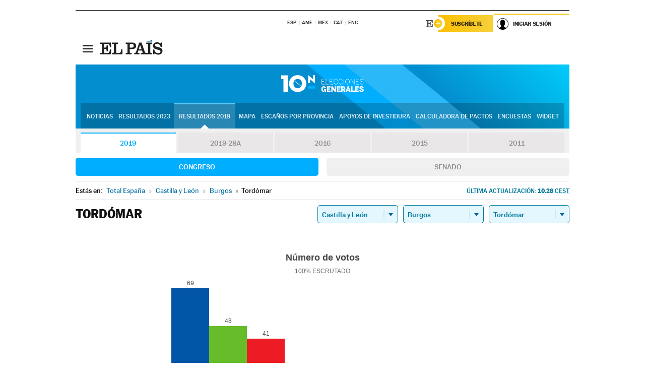

--- FILE ---
content_type: text/html; charset=UTF-8
request_url: https://resultados.elpais.com/elecciones/2019/generales/congreso/08/09/384.html
body_size: 25921
content:
<!DOCTYPE html>
<html xmlns="http://www.w3.org/1999/xhtml" lang="es">
<head>
<title>Resultados Electorales en Tordómar: Elecciones Generales 10N-2019 | EL PAÍS</title>
<meta name="description" content="Conoce los resultados de las Elecciones Generales 10N 2019 en Tordómar: número de votos, diputados y senadores al Congreso y Senado por comunidades, provincias y municipios con EL PAÍS." />
<meta name="keywords" content="elecciones, elecciones generales, elecciones 10N, 10-N, Elecciones Generales 2019,  Tordómar, Gobierno, oposición, Pedro Sánchez, Pablo Casado, Pablo Iglesias, Albert Rivera, Santiago Abascal, Íñigo Errejón, partidos políticos, PSOE, PP, Ciudadanos, Podemos, IU, Más País, VOX, IRC, PNV, JxC, Congreso, Senado, diputados, senadores, ministros, ministerios, Constitución Española, escaños, candidatos, política, políticos, cabezas de lista, votos, votantes, sondeos, comicios, partidos políticos, coaliciones, grupos políticos, escrutinio, recuento, campaña, noticias" />
<meta property="og:title" content="Resultados Electorales en Tordómar: Elecciones Generales 2019" />
<meta property="og:description" content="Conoce los resultados de las Elecciones Generales 2019 en Tordómar: número de votos, diputados y senadores al Congreso y Senado por comunidades, provincias y municipios con EL PAÍS." />
<meta property="og:image" content="https://elpais.com/especiales/2019/elecciones-generales-10n/img/promo-og.png" />
<meta property="og:image:width" content="310" />
<meta property="og:image:height" content="560" />
<meta property="og:type" content="article" />
<meta property="article:section" content="Política" />
<meta property="article:tag" content="Elecciones" />
<meta property="article:tag" content="Elecciones Generales" />
<meta property="article:tag" content="Elecciones Generales 2019" />
<meta property="article:tag" content="Resultados Elecciones Generales 2019:Tordómar" />
<meta property="article:tag" content="PP" />
<meta property="article:tag" content="PSOE" />
<meta property="article:tag" content="Ciudadanos" />
<meta property="article:tag" content="Podemos" />
<meta property="article:tag" content="Más País" />
<meta property="article:tag" content="Congreso de los Diputados" />
<meta property="article:tag" content="Senado" />
<meta property="article:tag" content="Gobierno" />
<meta http-equiv="Content-Type" content="text/html; charset=utf-8" />
<meta name="viewport" content="width=device-width, initial-scale=1.0, maximum-scale=1.0" />
<meta name="lang" content="es" />
<meta name="author" content="Ediciones EL PAÍS" />
<meta name="publisher" content="Ediciones EL PAÍS" />
<link rel="icon" href="//rsl00.epimg.net/favicon.png" type="image/png" />
<link rel="shortcut icon" href="//rsl00.epimg.net/favicon.png" type="image/png" />
<meta property="fb:app_id" content="94039431626" />
<meta property="article:publisher" content="https://www.facebook.com/elpais" />
<meta property="twitter:site" content="@el_pais" />
<meta property="twitter:card" content="summary_large_image" />
<link rel="canonical" href="https://resultados.elpais.com/elecciones/2019/generales/congreso/08/09/384.html"/>
<link rel="alternate" hreflang="ca" href="https://cat.elpais.com/resultats/eleccions/2019/generals/congreso/08/09/384.html"/>
<meta property="og:site_name" content="EL PAÍS" />
<meta property="og:url" 	content="https://resultados.elpais.com/elecciones/2019/generales/congreso/08/09/384.html" />
<link href="//rsl00.epimg.net/estilos/v2.x/v2.1/normalizado.css"  rel="stylesheet" />
<link href="//rsl00.epimg.net/estilos/v2.x/v2.2/comunes.css"  rel="stylesheet" />
<link href="//rsl00.epimg.net/estilos/v2.x/v2.1/cabecera.css"  rel="stylesheet" />
<link href="//rsl00.epimg.net/estilos/resultados/2019/elecciones/10n/estilos.css" rel="stylesheet" />
<link href="//rsl00.epimg.net/estilos/resultados/2019/elecciones/10n/graficos4.css?2" rel="stylesheet" />
<script type="text/javascript" src="//ep01.epimg.net/js/v4.x/v4.0/portada.min.js"></script>
<script src="//rsl00.epimg.net/js/elecciones/graficos/v4.x/v4.12/buscador_municipios.js" type="text/javascript"></script>
<!--[if lt IE 9]><script language="Javascript" type="text/javascript" src="//rsl00.epimg.net/js/elecciones/excanvas/v3.x/v3.0/excanvas.js"></script><![endif]-->
<script language="Javascript" type="text/javascript" src="//rsl00.epimg.net/js/elecciones/graficos/v4.x/v4.4/graficos.js"></script>
<script language="Javascript" type="text/javascript" src="//rsl00.epimg.net/js/elecciones/2019/10n/funciones.js"></script>
<!--  <meta http-equiv="refresh" content="300" /> -->
</head>
<body id="resultados" class="salida_carcasa"><div id="pxlhddncntrl" style="display:none"><script src="//ep00.epimg.net/js/prisa/user.min.js?i=1"></script><script src="//ep00.epimg.net/js/v4.x/v4.0/user.min.js?v=1"></script><script src="//ep00.epimg.net/js/comun/avisopcdidomi2.js"></script><script id="spcloader" src="https://sdk.privacy-center.org/loader.js" async></script><script src="//ep00.epimg.net/js/gdt/0681c221600c/a81a11db86dc/launch-f2b3c876fe9c.min.js"></script><script src="//ep00.epimg.net/js/comun/comun.min.js"></script><script src="https://arcsubscriptions.elpais.com/shareSession.js"></script></div>
<div id="contenedor" class="contenedor">
<main id="principal" class="principal" style="padding-top:0px">
<script type="text/javascript" src="//ak-ads-ns.prisasd.com/slot/elpais/slot.js"></script>
<div id="AdsCode" style="display:none">
<script type="text/javascript">
		var gtpdivid= 'elpais_gpt';
		var listadoKW = [];
		if (typeof(DFP_tags) != "undefined")
			listadoKW = DFP_tags;
		var address = document.location.href;
		var regExpTag = /elpais.com\/especiales\/(\d+)\/([^\/]*)\//i;
		var nombre_especial = "";

		var anio = "";
		var portal = "elpais";
		var result_re = regExpTag.exec(address);
		if (result_re )
		{
			anio = result_re[1];
			nombre_especial = "/" + result_re[2].replace(/-/g, "_");
			listadoKW.push(anio);
		}


		var ls_publi_tipo_acceso  	=  (dispositivoMovil && dispositivoMovil == true) ? 'mob' : 'web';
		var gtpadunit= 'elpais_'+ ls_publi_tipo_acceso + '/especiales' + nombre_especial;

		if (typeof(PBS) != "undefined")
		{

			var pbs_dimensiones = EPETBrowserDims();
			if (pbs_dimensiones.ancho >= 980){
				var huecosPBS = {
					"inter":false,
					"skin":false,
					"ldb1":[[728, 90],[980, 90]],
					"ldb3":[[728, 90],[980, 90]],
				};
			} else if (pbs_dimensiones.ancho >= 728){
				var huecosPBS = {
					"inter":false,
					"skin":false,
					"ldb1":[728, 90],
					"ldb3":[728, 90],
				};
			}else{
				var huecosPBS = {
					"skin":false,
					"skin":false,
					"mldb1":[[320, 50],[320, 100]],
					"mldb3":[320, 50],
				};
			}

			PBS.setAds({
				asy:false,
				adunit:gtpadunit,
				divid:gtpdivid,
				key:{ paiskey:listadoKW },
                rsp:'.principal',
				ads:huecosPBS
			});
		}
		else
			var PBS = {display:function(){}};
	</script>
</div>
<div class="envoltorio_publi estirar">
<div id='elpais_gpt-SKIN'>
<script type='text/javascript'>
			PBS.display('SKIN');
		</script>
</div>
</div>
<div class="envoltorio_publi estirar">
<div id='elpais_gpt-LDB1' class='publi_luto_vertical'>
<script type='text/javascript'>

			if ( pbs_dimensiones.ancho  >= 728)
				document.write("<div id='elpais_gpt-LDB1' class='publi_luto_vertical'><script type='text/javascript'>PBS.display('LDB1');<\/script></div>");
			else
				document.write("<div id='elpais_gpt-MLDB1' class='publi_luto_vertical'><script type='text/javascript'>PBS.display('MLDB1');<\/script></div>");
		</script>
</div>
</div>
<script type='text/javascript'>


</script>
<header class="cabecera" id="cabecera">
<div class="cabecera__interior" id="cabecera__interior">
<div class="cabecera-superior">
<div class="cabecera-superior__interior">
<div class="contenedor_centro">
<div class="ediciones">
<div class="ediciones__interior">
<span class="ediciones-titulo">Selecciona Edición</span>
<nav class="ediciones-navegacion">
<ul class="ediciones-navegacion-listado">
<li class=""><a href="/s/setEspana.html"><abbr title="Edición España">ESP</abbr></a></li>
<li class=""><a href="/s/setAmerica.html"><abbr title="Edición América">AME</abbr></a></li>
<li class=""><a href="/s/setMexico.html"><abbr title="Edición México">MEX</abbr></a></li>
<li class=""><a href="/s/setCat.html"><abbr title="Edición Cataluña">CAT</abbr></a></li>
<li class=""><a href="/s/setEnglish.html"><abbr title="Edición In English">ENG</abbr></a></li>
</ul>
</nav> 
</div> 
</div> 
</div> 
<div class="contenedor_derecha">
<div class="navegacion-sucripcion">
<ul itemtype="https://www.schema.org/SiteNavigationElement" itemscope="" class="sucripcion-listado">
<li class="newsletter" itemprop="name"><a href="https://usuarios.elpais.com/newsletters/?id_externo_promo=rpv_newsletters_bar_ep" itemprop="url">Newsletter</a></li>
<li class="suscribete" itemprop="name"><a href="//suscripciones.elpais.com?id_externo_promo=suscrip_cabecera_ep.com" itemprop="url">Suscríbete</a></li>
</ul>
</div>
<div class="usuario" id="usuario">
<style>
.principal--fijo .cabecera {
background-color: white !important;
}
.contenedor_derecha .cadena-ser,
.contenedor_derecha .buscador,
.contenedor_derecha .navegacion-sucripcion {
display: none !important;
}
.principal--fijo .elpais-logo a span {
background: url(https://ep01.epimg.net/iconos/v1.x/v1.4/logos/cabecera_interior.svg) no-repeat 0 0.438rem;
background-size: auto 1.875rem;
}
.principal--fijo .boton_elpais-menu span {
background: black;
}
.principal--fijo .contenedor_derecha {
width: auto;
padding-right: 10px;
}
.eppheader {
font-family: 'MarcinAntB', sans-serif;
font-weight: 100;
background-color: #f5d03a;
position: relative;
}
.eppheader:before {
content: '';
display: block;
width: 100%;
height: 40px;
transform: skew(0, -0.3deg);
top: 70%;
position: absolute;
background: #f5d03a;
z-index: -99;
}
.eppheader-primary {
position: relative;
background-color: #fff;
max-width: 1200px;
margin: 0 auto;
display: flex;
justify-content: space-between;
align-items: center;
box-sizing: border-box;
}
.eppheader-logo {
background: url("https://ep01.epimg.net/iconos/v2.x/v2.1/suscripcion/elpais+.svg") no-repeat center center;
background-size: 100%;
width: 178px;
height: 41px;
}
.eppheader-logo a {
width: 100%;
height: 100%;
}
.eppheader-login-content {
width: 253px;
height: 37px;
z-index: 12;
display: flex;
position: relative;
}
.eppheader-login-content:before {
content: '';
width: 38px;
height: 27px;
display: inline;
position: absolute;
top: 6px;
left: -25px;
background: url("https://ep01.epimg.net/iconos/v2.x/v2.1/suscripcion/logoE+.svg") no-repeat center center;
z-index: 11;
}
.eppheader-login-content.open {
background: #fff;
}
.eppheader-login-content.open .arrow {
transform: rotate(180deg);
}
.eppheader-login-content.open + .eppheader-menu-open {
display: block;
}
.eppheader-login-content.logged .eppheader-user {
background-image: none;
padding-left: 10px;
white-space: nowrap;
overflow: hidden;
text-overflow: ellipsis;
width: 90%;
}
.eppheader-login-content.logged .arrow {
display: block;
}
.eppheader-login-content.logged.subscribed {
background: linear-gradient(270deg, #f6d03b 0%, #fcbf00 100%);
}
.eppheader-login-content.subscribed .eppheader-subscription {
display: none;
}
.eppheader-login-content.subscribed .eppheader-user {
background: linear-gradient(270deg, #f6d03b 0%, #fcbf00 100%);
padding-left: 20px;
border-top: 0;
width: 150px;
}
.eppheader-subscription {
color: rgba(0,0,0,0.8);
font-family: 'MarcinAntB', sans-serif;
font-weight: 500;
font-size: 11px;
letter-spacing: -.29px;
line-height: 14px;
text-transform: uppercase;
position: relative;
padding: 0 15px 0 25px;
width: 109px;
height: 37px;
box-sizing: border-box;
background: linear-gradient(270deg, #f6d03b 0%, #fcbf00 100%);
display: flex;
align-items: center;
margin-right: 1px;
}
.eppheader-user {
width: 150px;
box-sizing: border-box;
font-family: 'MarcinAntB', sans-serif;
font-weight: 400;
font-size: 10px;
color: rgba(0,0,0,0.8);
letter-spacing: -.29px;
border-top: 3px solid #f6d03b;
padding-right: 10px;
white-space: nowrap;
cursor: pointer;
z-index: 10;
display: flex;
justify-content: space-between;
align-items: center;
background: url("https://ep01.epimg.net/iconos/v2.x/v2.1/suscripcion/user.svg") no-repeat 10px center #F8F8F8;
text-transform: uppercase;
padding-left: 43px;
}
.eppheader-user-name--mobile {
font-size: 11px;
font-weight: 500;
}
.subscribed .eppheader-user-name--mobile {
font-size: 13px;
}
.eppheader-user .arrow {
display: none;
width: 11px;
height: 11px;
background: url('https://ep01.epimg.net/iconos/v2.x/v2.1/suscripcion/arrow-login.svg') transparent no-repeat center / 98%;
transition: transform .6s;
}
.eppheader-user-name {
overflow: hidden;
text-overflow: ellipsis;
white-space: nowrap;
width: 140px;
}
.eppheader-user-name--mobile {
display: none;
}
.eppheader-menu-open {
display: none;
position: absolute;
right: 0;
top: 100%;
background: #fff;
width: 330px;
box-shadow: 0 0 14px 0 rgba(0, 0, 0, 0.09);
z-index: 11;
}
.eppheader-menu-open-header {
text-align: center;
padding: 5px 20px 20px;
border-bottom: 2px solid #f8f8f8;
margin: 20px 0 16px;
}
.eppheader-menu-open-header h3 {
font-family: 'MarcinAntB', sans-serif;
font-weight: 500;
font-size: 15px;
text-transform: none;
}
.eppheader-menu-open-nav {
padding: 0 16px;
}
.eppheader-menu-open-nav a:hover {
text-decoration: underline;
}
.eppheader-menu-open ul {
background: #f8f8f8;
border-radius: 4px;
overflow: hidden;
padding: 24px 16px 16px;
}
.eppheader-menu-open li {
padding-bottom: 16px;
font-size: 16px;
line-height: 100%;
font-weight: 100;
text-transform: none;
text-align: left;
}
.eppheader-menu-open li a {
color: rgba(0, 0, 0, 0.8);
}
.eppheader-menu-open .disconnect {
display: block;
color: #EFB500;
font-family: 'MarcinAntB', sans-serif;
font-weight: 500;
font-size: 14px;
line-height: 14px;
text-align: center;
text-transform: none;
margin: 17px auto 18px;
text-decoration: underline;
}
.eppheader-menu-open .disconnect:hover {
text-decoration: underline;
}
.eppheader-btn-subscription {
display: inline-block;
background: #FCBF00;
border-radius: 40px;
padding: 16px 26px;
margin: 7px 10px 12px;
color: #fff;
font-family: 'MarcinAntB', sans-serif;
font-weight: 900;
font-size: 14px;
letter-spacing: .05px;
line-height: 17px;
text-align: center;
text-transform: uppercase;
}
.eppheader-nav {
max-width: 1200px;
margin: 0 auto;
display: flex;
justify-content: center;
align-items: center;
}
.eppheader-nav ul {
display: flex;
}
.eppheader-nav li {
color: #000;
font-family: 'MarcinAntB', sans-serif;
font-weight: 300;
font-size: 12px;
letter-spacing: .42px;
line-height: 15px;
text-align: center;
text-transform: uppercase;
display: inline-flex;
align-items: center;
}
.eppheader-nav li:before {
content: '·';
margin: 0 20px;
}
.eppheader-nav li:first-child:before {
content: none;
}
.eppheader-nav a {
box-sizing: border-box;
padding: 20px 0;
border-bottom: 5px solid transparent;
letter-spacing: .6px;
min-width: 100px;
}
.eppheader-nav a.active, .eppheader-nav a:hover {
font-weight: 700;
border-bottom: 5px solid #fff;
letter-spacing: 0;
}
.boton_suscribete-movil {
display: none;
}
@media only screen and (max-width: 767px) {
#salida_portadilla #cabecera .contenedor_derecha {
padding-right: 5px;
}
.eppheader {
margin-bottom: 30px;
}
.eppheader:before {
transform: skew(0, -1.5deg);
top: 63%;
}
.eppheader-logo {
width: 125px;
}
.eppheader-primary {
margin: 0;
padding: 0 0 0 10px;
height: 47px;
}
.eppheader-login-content {
display: block;
width: 54px;
height: auto;
padding: 3px 10px 5px;
border-top: 2px solid transparent;
padding-right: 5px;
width: 49px;
}
.eppheader-login-content:before {
content: none;
}
.eppheader-subscription, .eppheader-user-name {
display: none;
}
.eppheader-user-name--mobile {
display: block;
}
.eppheader-login-content.logged .eppheader-user, .eppheader-user {
width: 33px;
height: 33px;
padding: 0;
background: url("https://ep01.epimg.net/iconos/v2.x/v2.1/suscripcion/user-2.svg") transparent no-repeat center center;
background-position: center top;
background-size: 100%;
box-shadow: inset 0 0 0 1.5px white;
border: 1px solid #f5d03a;
border-radius: 50%;
}
.eppheader-login-content.logged .eppheader-user {
background: #E8E8E8;
/*box-shadow: -1px -1px 6px 0 rgba(0, 0, 0, 0.09);*/
}
.eppheader-login-content.logged .eppheader-user-name {
text-align: center;
}
.eppheader-login-content.logged .arrow {
display: block;
position: absolute;
left: -3px;
opacity: .6;
width: 9px;
height: 6px;
background-size: 100%;
}
.eppheader-login-content.logged.subscribed {
background: #fff;
}
.eppheader-login-content.logged.subscribed .eppheader-user {
background: linear-gradient(270deg, #f6d03b 0%, #fcbf00 100%);
border: 0;
box-shadow: none;
}
.eppheader-login-content.open {
z-index: 12;
box-shadow: 0 -7px 7px 0 rgba(0, 0, 0, 0.09);
border-top: 2px solid #f5d03a;
width: 62px;
padding-left: 23px;
}
.eppheader-login-content.open .eppheader-user .arrow {
/*display: none;*/
transform: rotate(180deg);
left: 10px;
}
.eppheader-menu-open {
right: 20px;
top: calc(100% - 20px);
}
.eppheader-login-content.open + .eppheader-menu-open {
box-shadow: -1px -1px 6px 0 rgba(0, 0, 0, 0.09);
width: calc(100vw - 1.875rem);
right: 0;
top: 94%;
top: 45px;
width: calc(100vw - 10px);
max-width: 330px;
}
.eppheader-nav ul {
width: 100vw;
overflow-x: scroll;
height: 45px;
}
.eppheader-nav li {
height: 50px;
}
.eppheader-nav li:before {
margin: 0 5px;
}
.eppheader-nav li:last-child {
padding-right: 15px;
}
.eppheader-nav a {
font-size: 12px;
padding: 10px 0;
white-space: nowrap;
border: 0;
}
.boton_suscribete-movil {
display: block;
border-top: 2px solid #E2BE35;
background: #f6d03b;
background: -moz-linear-gradient(left,  #f6d03b 0%, #f6d03b 100%);
background: -webkit-linear-gradient(left,  #f6d03b 0%,#f6d03b 100%);
background: linear-gradient(to right,  #f6d03b 0%,#f6d03b 100%);
filter: progid:DXImageTransform.Microsoft.gradient( startColorstr='#f6d03b', endColorstr='#f6d03b',GradientType=1 );
font-family: 'MarcinAntB', sans-serif;
font-weight: 500;
color: #312806;
font-size: 11px;
line-height: 14px;
padding: 8px 10px;
text-align: center;
width: 100%;
text-indent: 0;
text-transform: uppercase;
height: auto;
margin-bottom: 5px;
}
}
@media (max-width: 37.438em){
body.salida_articulo .boton_suscribete-movil {
width: auto;
margin: 0 -0.625rem;
}
}
@media (max-width: 47.938em){
.eppheader-login-content.open + .eppheader-menu-open {
width: calc(100vw - 10px);
}
}
@media (max-width: 47.938em){ /* 767PX */
.visible .elpais-menu__interior {
width: 90%;
}
.elpais .ediciones {
padding: 3.788rem 2% 1rem;
}
.altocontraste {
right: auto;
left: 0.125rem;
top: 58px;
}
.tamanoletra {
top: 58px;
}
}
/* cabecera fija  */
.principal--fijo .cabecera {
box-shadow: rgba(0, 0, 0, 0.1) 0 2px 4px;
}
@media (min-width: 48em){
.principal--fijo .cabecera-seccion {
background: white;
}
.principal--fijo .cabecera .eppheader-btn {
margin-top: 6px;
}
}
@media (min-width: 62.5em){
.principal--fijo .elpais-menu__interior {
max-width: 62.5rem;
width: 100vw;
}
body.salida_articulo_especial .principal--fijo .cabecera {
background-color: white;
}
}
/* EPMAS */
.the-header {
text-align: right;
}
.the-header .eppheader-btn {
display: inline-block;
text-align: left;
margin-right: 10px;
}
a.eppheader-btn-subscription:hover {
color: white;
opacity: 0.8;
}
@media (min-width: 768px) and (max-width: 1000px){
.eppheader-login-content:not(.subscribed):before {
content: none;
display: none;
}
.eppheader-subscription {
border-top: 3px solid white;
width: 83px;
padding-left: 8px;
padding-right: 8px;
}
.eppheader-login-content .eppheader-user {
text-align: left;
}
.eppheader-login-content:not(.logged) .eppheader-user {
width: 123px;
padding-left: 40px;
padding-right: 0;
}
.eppheader-login-content.logged .eppheader-user {
width: 109px;
padding-left: 10px;
}
.eppheader-login-content {
width: 207px;
}
.eppheader-login-content.logged {
width: 193px;
}
.eppheader-user {
letter-spacing: normal;
}
.eppheader-user .arrow {
width: 16px;
}
.open .eppheader-user {
background-color: white;
}
.eppheader-login-content.subscribed {
width: 125px;
}
.eppheader-login-content.subscribed .eppheader-user {
width: 125px;
padding-left: 20px;
font-weight: 700;
}
}
@media (min-width: 1001px){
.eppheader-subscription {
border-top: 3px solid white;
}
.eppheader-login-content .eppheader-user {
text-align: left;
}
.eppheader-login-content:not(.logged) .eppheader-user .eppheader-user-name {
font-size: 11px;
}
.principal--fijo .eppheader-login-content:not(.logged) .eppheader-user .eppheader-user-name {
text-transform: uppercase;
}
.eppheader-login-content:not(.logged) .eppheader-user {
width: 150px;
}
.eppheader-login-content.logged .eppheader-user {
width: 150px;
padding-left: 22px;
}
.open .eppheader-user {
background-color: white;
}
.principal--fijo .eppheader-user {
background-color: white;
text-transform: none;
font-size: 11px;
font-weight: 700;
}
.eppheader-login-content.logged.subscribed {
width: 150px;
}
.eppheader-login-content.logged.subscribed .eppheader-user {
font-weight: 700;
}
}
#elpais .navegacion-sucripcion ul .suscribete a {
background: -webkit-gradient(linear,right top,left top,from(#f6d03b),to(#fcbf00));
background: linear-gradient(270deg,#f6d03b,#fcbf00);
color: rgba(0,0,0,.8);
}
@media (max-width: 47.938em) {
.elpais-logo,
.principal--fijo .elpais-logo {
text-align: left;
margin-left: 48px;
}
}
@media (max-width: 767px){
#cabecera .elpais-logo a span {
background-size: auto 30px;
background-position: center left;
}
#usuario .eppheader-primary {
background: transparent;
padding: 7px 6px 9px 0;
display: block;
}
#usuario .eppheader-login-content {
width: 134px;
padding: 0;
}
#usuario .eppheader-subscription {
display: inline-block;
vertical-align: middle;
width: 86px;
padding: 0;
background: transparent;
border-right: 1px solid #E2E2E2;
height: 33px;
line-height: 32px;
color: #FDC002;
margin-right: 0;
}
#usuario .eppheader-user {
float: right;
}
#usuario .eppheader-login-content.logged {
width: 142px;
}
#usuario .eppheader-login-content.logged .eppheader-subscription {
margin-right: 23px;
}
#usuario .eppheader-login-content.logged .eppheader-user {
position: relative;
overflow: visible;
}
#usuario .eppheader-login-content.logged .eppheader-user-name {
font-weight: 700;
}
#usuario .eppheader-login-content.logged .arrow {
left: -14px;
top: 12px;
}
#usuario .eppheader-login-content.logged.open {
box-shadow: none;
background: transparent;
border-top-color: transparent;
}
#usuario .eppheader-login-content.open + .eppheader-menu-open {
top: 48px;
-webkit-box-shadow: 0 0 14px 0 rgba(0,0,0,.09);
box-shadow: 0 0 14px 0 rgba(0,0,0,.09);
}
#usuario .eppheader-login-content.open + .eppheader-menu-open:before {
content: '';
display: block;
position: absolute;
right: 0;
top: -47px;
width: 62px;
height: 47px;
border-top: 3px solid #F5D03A;
background: white;
z-index: 12;
}
#usuario .eppheader-login-content.logged.subscribed {
background: transparent;
}
#usuario .eppheader-login-content.logged.subscribed .arrow {
left: -13px;
top: 13px;
}
}
@media (min-width: 768px){
#cabecera__interior {
border-top: 1px solid black;
}
.principal--fijo #cabecera {
border-top: 1px solid black;
}
.principal--fijo #cabecera__interior {
border-top: none;
min-height: 49px;
}
.principal--fijo #cabecera .contenedor_derecha {
padding-right: 15px;
}
body.salida_articulo .principal--fijo #cabecera .contenedor_derecha {
padding-right: 10px;
}
.principal:not(.principal--fijo) #cabecera__interior {
padding-top: 6px;
}
#usuario .eppheader-login-content.logged .eppheader-user {
text-transform: uppercase;
}
}
@media (max-width: 1000px) and (min-width: 768px){
.principal--fijo .elpais-logo {
float: left;
margin-left: 3rem;
}
#usuario .eppheader-login-content {
width: 213px;
}
#usuario .eppheader-login-content:not(.logged) .eppheader-user {
font-size: 11px;
font-weight: 700;
letter-spacing: -0.29px;
width: 129px;
background-color: white;
padding-left: 38px;
background-position: 6px center;
}
#usuario .eppheader-login-content.logged {
max-width: 236px;
width: auto;
justify-content: flex-end;
}
#usuario .eppheader-login-content.logged .eppheader-user {
font-size: 11px;
font-weight: 700;
letter-spacing: -0.29px;
background-color: white;
padding-left: 10px;
padding-right: 30px;
width: auto;
display: inline-block;
line-height: 35px;
}
#usuario .eppheader-login-content.logged .eppheader-user .arrow {
width: 10px;
position: absolute;
right: 11px;
top: 16px;
}
#usuario .eppheader-login-content.logged .eppheader-subscription {
font-weight: 700;
}
#usuario .eppheader-login-content.logged.subscribed .eppheader-user {
padding-left: 22px;
line-height: 37px;
}
#usuario .eppheader-login-content.logged.subscribed .eppheader-user .arrow {
top: 14px;
}
}
@media (min-width: 1001px) {
#usuario .eppheader-subscription {
font-weight: 700;
}
#usuario .eppheader-login-content {
width: 260px;
}
#usuario .eppheader-login-content:not(.logged) .eppheader-user {
font-size: 11px;
font-weight: 700;
letter-spacing: -0.29px;
width: 150px;
background-color: white;
padding-left: 38px;
background-position: 6px center;
}
#usuario .eppheader-login-content.logged .eppheader-user {
font-size: 11px;
font-weight: 700;
letter-spacing: -0.29px;
background-color: white;
padding-left: 22px;
padding-right: 30px;
width: 150px;
display: inline-block;
line-height: 35px;
}
#usuario .eppheader-login-content.logged .eppheader-user .arrow {
width: 10px;
position: absolute;
right: 11px;
top: 16px;
}
#usuario .eppheader-login-content.logged.subscribed {
width: 150px;
}
#usuario .eppheader-login-content.logged.subscribed .eppheader-user {
line-height: 37px;
padding-left: 24px;
}
#usuario .eppheader-login-content.logged.subscribed .eppheader-user .arrow {
top: 14px;
}
}
#usuario .eppheader-menu-open-header:empty {
display: none;
}
#usuario .eppheader-menu-open-nav:nth-child(1) {
padding-top: 16px;
}
</style>
<script>  var newHeader = true; </script>
<div id="capausuario" class="eppheader-btn">
<div id="loginContent" class="eppheader-primary">
<div id="loginContentHeader" class="eppheader-login-content">
<a href="https://suscripciones.elpais.com" class="eppheader-subscription">Suscríbete</a>
<a id="userName" href="https://elpais.com/subscriptions/#/sign-in?prod=REG&o=CABEP&backURL=https%3A%2F%2Fresultados.elpais.com%2Felecciones%2F2019%2Fgenerales%2Fcongreso%2F08%2F09%2F384.html" class="eppheader-user">
<span id="nombreUsuario" class="eppheader-user-name">Iniciar Sesión</span>
<span class="arrow"></span>
</a>
</div>
</div>
</div>
</div> 
<div class="buscador" id="buscador">
<button class="boton_buscador" id="boton_buscador">Buscador</button>
<div class="buscador__interior">
<button class="boton_cerrar" id="cerrar_buscador">Cerrar</button>
<div class="buscador-formulario">
<form name="formulario_busquedas" action="/buscador/" method="POST">
<input type="search" name="qt" placeholder="" value="" autocomplete="off">
<button class="boton_buscar" id="boton_buscar">Buscar</button>
</form>
</div> 
</div> 
</div> 
</div> 
</div> 
</div> 
<div class="elpais" id="elpais">
<div class="elpais-menu" id="elpais-menu">
<button id="boton_elpais-menu" class="boton boton_elpais-menu"><span>Secciones</span> <span></span> <span></span> <span></span></button>
<div class="elpais-menu__interior">
<button id="cerrar_elpais-menu" class="boton_cerrar"><span>Cerrar</span> <span></span> <span></span> <span></span></button>
<div class="ediciones">
<div class="ediciones__interior">
<span class="ediciones-titulo">Selecciona Edición</span>
<nav class="ediciones-navegacion">
<ul class="ediciones-navegacion-listado">
<li class=""><a href="/s/setEspana.html"><abbr title="Edición España">ESP</abbr></a></li>
<li class=""><a href="/s/setAmerica.html"><abbr title="Edición América">AME</abbr></a></li>
<li class=""><a href="/s/setMexico.html"><abbr title="Edición México">MEX</abbr></a></li>
<li class=""><a href="/s/setCat.html"><abbr title="Edición Cataluña">CAT</abbr></a></li>
<li class=""><a href="/s/setEnglish.html"><abbr title="Edición In English">ENG</abbr></a></li>
</ul>
</nav> 
</div> 
</div> 
<div id="tamanoletra" class="tamanoletra"> <span class="tamanoletra-nombre">Tamaño letra</span>
<button id="tamanoletra--disminuir" title="Disminuir tamaño de letra">a<sup>-</sup></button>
<button id="tamanoletra--aumentar"  title="Aumentar tamaño de letra">A<sup>+</sup></button>
</div>
<div class="altocontraste" id="altocontraste">
<button id="boton_altocontraste" class="boton_altocontraste"><span class="boton-nombre">Alto contraste</span> <span class="control"><span class="control-punto"></span></span> </button>
</div>
<nav class="elpais-navegacion">
<div class="navegacion navegacion_secciones"> 
<ul itemscope="" itemtype="https://schema.org/SiteNavigationElement" class="navegacion-listado" id="navegacion-listado">
<li id="subnavegacion_internacional" itemprop="name" class="internacional navegacion_secciones--submenu">
<a itemprop="url" href="//elpais.com/internacional/">Internacional</a>
<button id="boton_subnavegacion_internacional">mostrar/ocultar menú Internacional</button>
<div class="subnavegacion">
<ul class="navegacion-listado">
<li itemprop="name"><a itemprop="url" href="//elpais.com/tag/europa/a/">Europa</a></li>
<li itemprop="name"><a itemprop="url" href="//elpais.com/internacional/estados_unidos.html">Estados Unidos</a></li>
<li itemprop="name"><a itemprop="url" href="//elpais.com/internacional/mexico.html">México</a></li>
<li itemprop="name"><a itemprop="url" href="//elpais.com/tag/latinoamerica/a/">América Latina</a></li>
<li itemprop="name"><a itemprop="url" href="//elpais.com/tag/oriente_proximo/a/">Oriente Próximo</a></li>
<li itemprop="name"><a itemprop="url" href="//elpais.com/tag/c/fc0affdd9ca95b29da5e148791d8b5d0">Asia</a></li>
<li itemprop="name"><a itemprop="url" href="//elpais.com/tag/africa/a/">África</a></li>
</ul>
</div>
</li>
<li id="subnavegacion_opinion" itemprop="name" class="opinion navegacion_secciones--submenu">
<a itemprop="url" href="//elpais.com/opinion/">Opinión</a>
<button id="boton_subnavegacion_opinion">mostrar/ocultar menú Opinión</button>
<div class="subnavegacion">
<ul class="navegacion-listado">
<li itemprop="name"><a itemprop="url" href="//elpais.com/opinion/editoriales/">Editoriales </a></li>
<li itemprop="name"><a itemprop="url" href="https://elpais.com/autor/cartas-director/">Cartas al director </a></li>
<li itemprop="name"><a itemprop="url" href="https://elpais.com/noticias/vinetas/">Viñetas </a></li>
</ul>
</div>
</li>
<li id="subnavegacion_politica" itemprop="name" class="politica navegacion_secciones--submenu">
<a itemprop="url" href="//elpais.com/politica">España</a>
<button id="boton_subnavegacion_politica">mostrar/ocultar menú España</button>
<div class="subnavegacion">
<ul class="navegacion-listado">
<li itemprop="name"><a itemprop="url" href="//elpais.com/noticias/andalucia/">Andalucía </a></li>
<li itemprop="name"><a itemprop="url" href="//elpais.com/espana/catalunya/">Cataluña </a></li>
<li itemprop="name"><a itemprop="url" href="//elpais.com/espana/comunidad-valenciana/">C. Valenciana </a></li>
<li itemprop="name"><a itemprop="url" href="//elpais.com/noticias/galicia/">Galicia </a></li>
<li itemprop="name"><a itemprop="url" href="//elpais.com/espana/madrid/">Madrid </a></li>
<li itemprop="name"><a itemprop="url" href="//elpais.com/noticias/pais-vasco/">País Vasco </a></li>
<li itemprop="name"><a itemprop="url" href="//elpais.com/ccaa/">Más comunidades </a></li>
</ul>
</div>
</li>
<li id="subnavegacion_economia" itemprop="name" class="economia navegacion_secciones--submenu">
<a itemprop="url" href="//elpais.com/economia">Economía </a>
<button id="boton_subnavegacion_economia">mostrar/ocultar menú Economía</button>
<div class="subnavegacion">
<ul class="navegacion-listado">
<li itemprop="name"><a itemprop="url" href="//elpais.com/tag/mercados_financieros/a/">Mercados </a></li>
<li itemprop="name"><a itemprop="url" href="//elpais.com/agr/mis_finanzas/a/">Mis finanzas</a></li>
<li itemprop="name"><a itemprop="url" href="//elpais.com/economia/vivienda.html">Vivienda </a></li>
<li itemprop="name"><a itemprop="url" href="//elpais.com/agr/mis_derechos/a/">Mis Derechos </a></li>
<li itemprop="name"><a itemprop="url" href="//elpais.com/agr/formacion/a/">Formación</a></li>
<li itemprop="name"><a itemprop="url" href="//elpais.com/agr/negocios/a/"><strong>Negocios </strong></a></li>
<li itemprop="name"><a itemprop="url" href="//cincodias.elpais.com/"><strong>Cincodías </strong></a></li>
</ul>
</div>
</li>
<li id="subnavegacion_sociedad" itemprop="name" class="sociedad navegacion_secciones--submenu">
<a itemprop="url" href="//elpais.com/sociedad/">Sociedad</a>
<button id="boton_subnavegacion_sociedad">mostrar/ocultar menú Sociedad</button>
<div class="subnavegacion">
<ul class="navegacion-listado">
<li itemprop="name"><a itemprop="url" href="/tag/medio_ambiente/a/">Medio Ambiente </a></li>
<li itemprop="name"><a itemprop="url" href="/tag/igualdad_oportunidades/a/">Igualdad </a></li>
<li itemprop="name"><a itemprop="url" href="/tag/sanidad/a/">Sanidad </a></li>
<li itemprop="name"><a itemprop="url" href="/tag/consumo/a/">Consumo </a></li>
<li itemprop="name"><a itemprop="url" href="/tag/asuntos_sociales/a/">Asuntos sociales </a></li>
<li itemprop="name"><a itemprop="url" href="/tag/laicismo/a/">Laicismo </a></li>
<li itemprop="name"><a itemprop="url" href="/tag/comunicacion/a/">Comunicaci&oacute;n </a></li>
</ul>
</div>
</li>
<li id="subnavegacion_educacion" itemprop="name" class="educacion"> <a itemprop="url" href="//elpais.com/educacion">Educación</a> </li>
<li id="subnavegacion_educacion" itemprop="name" class="educacion"> <a itemprop="url" href="//elpais.com/clima-y-medio-ambiente">Medio ambiente</a> </li>
<li id="subnavegacion_ciencia" itemprop="name" class="ciencia"> <a itemprop="url" href="//elpais.com/ciencia">Ciencia</a> </li>
<li id="subnavegacion_tecnologia" itemprop="name" class="tecnologia navegacion_secciones--submenu">
<a itemprop="url" href="//elpais.com/tecnologia/">Tecnología</a>
<button id="boton_subnavegacion_tecnologia">mostrar/ocultar menú Tecnología</button>
<div class="subnavegacion">
<ul class="navegacion-listado">
<li itemprop="name"><a itemprop="url" href="//elpais.com/tag/tecnologias_movilidad/a/">Móviles</a></li>
<li itemprop="name"><a itemprop="url" href="//elpais.com/tag/redes_sociales/a/">Redes sociales</a></li>
<li itemprop="name"><a itemprop="url" href="//elpais.com/agr/banco_de_pruebas_gadgets/a">Banco de pruebas</a></li>
<li itemprop="name"><a itemprop="url" href="http://www.meristation.com/">Meristation</a></li>
</ul>
</div>
</li>
<li id="subnavegacion_cultura" itemprop="name" class="cultura navegacion_secciones--submenu">
<a itemprop="url" href="//elpais.com/cultura/">Cultura</a>
<button id="boton_subnavegacion_cultura">mostrar/ocultar menú Cultura</button>
<div class="subnavegacion">
<ul class="navegacion-listado">
<li itemprop="name"><a itemprop="url" href="//elpais.com/tag/libros/a/">Literatura </a></li>
<li itemprop="name"><a itemprop="url" href="//elpais.com/tag/cine/a/">Cine </a></li>
<li itemprop="name"><a itemprop="url" href="//elpais.com/tag/musica/a/">Música </a></li>
<li itemprop="name"><a itemprop="url" href="//elpais.com/tag/teatro/a/">Teatro </a></li>
<li itemprop="name"><a itemprop="url" href="//elpais.com/tag/danza/a/">Danza </a></li>
<li itemprop="name"><a itemprop="url" href="//elpais.com/tag/arte/a/">Arte </a></li>
<li itemprop="name"><a itemprop="url" href="//elpais.com/tag/arquitectura/a/">Arquitectura </a></li>
<li itemprop="name"><a itemprop="url" href="//elpais.com/tag/toros/a/">Toros </a></li>
</ul>
</div>
</li>
<li id="subnavegacion_gente" itemprop="name" class="gente "><a itemprop="url" href="//elpais.com/gente/">Gente</a></li>
<li id="subnavegacion_estilo" itemprop="name" class="estilo navegacion_secciones--submenu">
<a itemprop="url" href="//elpais.com/elpais/estilo.html">Estilo</a>
<button id="boton_subnavegacion_estilo">mostrar/ocultar menú Estilo</button>
<div class="subnavegacion">
<ul class="navegacion-listado">
<li itemprop="name"><a itemprop="url" href="//elpais.com/tag/moda/a/">Moda </a></li>
<li itemprop="name"><a itemprop="url" href="//elpais.com/tag/gastronomia/a/">Gastronomía </a></li>
<li itemprop="name"><a itemprop="url" href="//elpais.com/gente/">Gente </a></li>
</ul>
</div>
</li>
<li id="subnavegacion_deportes" itemprop="name" class="activo navegacion_secciones--submenu">
<a itemprop="url" class="deportes" href="//elpais.com/deportes/">Deportes</a>
<button id="boton_subnavegacion_deportes">mostrar/ocultar menú Deportes</button>
<div class="subnavegacion">
<ul class="navegacion-listado">
<li itemprop="name"><a itemprop="url" href="//elpais.com/tag/futbol/a/">Fútbol </a></li>
<li itemprop="name"><a itemprop="url" href="//elpais.com/tag/baloncesto/a/">Baloncesto </a></li>
<li itemprop="name"><a itemprop="url" href="//elpais.com/tag/tenis/a/">Tenis </a></li>
<li itemprop="name"><a itemprop="url" href="//elpais.com/tag/ciclismo/a/">Ciclismo </a></li>
<li itemprop="name"><a itemprop="url" href="//elpais.com/tag/formula_1/a/">Fórmula 1 </a></li>
<li itemprop="name"><a itemprop="url" href="//elpais.com/tag/motociclismo/a/">Motociclismo </a></li>
<li itemprop="name"><a itemprop="url" href="//elpais.com/tag/golf/a/">Golf </a></li>
<li itemprop="name"><a itemprop="url" href="//elpais.com/tag/c/71ddc71077b77126d68866b37ca75576">Otros deportes </a></li>
</ul>
</div>
</li>
<li id="subnavegacion_television" itemprop="name" class="television navegacion_secciones--submenu">
<a itemprop="url" href="//elpais.com/television">Televisión</a>
<button id="boton_subnavegacion_television">mostrar/ocultar menú Televisión</button>
<div class="subnavegacion">
<ul class="navegacion-listado">
<li itemprop="name"><a itemprop="url" href="//elpais.com/tag/series_tv/a">Series</a></li>
<li itemprop="name"><a itemprop="url" href="//elpais.com/agr/quinta_temporada/a">Quinta Temporada</a></li>
<li itemprop="name"><a itemprop="url" href="//elpais.com/tag/c/7d625399e46888dd89ed95dffc053da9">Programas</a></li>
<li itemprop="name"><a itemprop="url" href="//elpais.com/tag/c/9ad0cb2811e406a7c7b0a939844d33e2">Comunicación</a></li>
<li itemprop="name"><a itemprop="url" href="//elpais.com/tag/critica_television/a">Crítica TV</a></li>
<li itemprop="name"><a itemprop="url" href="//elpais.com/tag/avance_television/a">Avances</a></li>
<li itemprop="name"><a itemprop="url" href="https://programacion-tv.elpais.com/">Programación TV</a></li>
</ul>
</div>
</li>
<li itemprop="name" class="inenglish"> <a itemprop="url" href="//elpais.com/elpais/inenglish.html">In english</a> </li>
<li itemprop="name" class="motor"> <a itemprop="url" href="http://motor.elpais.com">Motor</a> </li>
</ul>
</div>
<div class="navegacion navegacion_suplementos"> 
<ul class="navegacion-listado" itemscope="" itemtype="https://schema.org/SiteNavigationElement">
<li itemprop="name" class="cinco_dias"><a itemprop="url" href="//cincodias.elpais.com">Cinco Días</a></li>
<li itemprop="name" class="eps"><a itemprop="url" href="https://elpais.com/eps/">EL PAÍS SEMANAL</a></li>
<li itemprop="name" class="babelia"><a itemprop="url" href="//elpais.com/cultura/babelia.html">Babelia</a></li>
<li itemprop="name" class="el_viajero"><a itemprop="url" href="//elviajero.elpais.com/">El Viajero</a></li>
<li itemprop="name" class="negocios"><a itemprop="url" href="//elpais.com/agr/negocios/a/">Negocios</a></li>
<li itemprop="name" class="ideas"><a itemprop="url" href="//elpais.com/elpais/ideas.html">Ideas</a></li>
<li itemprop="name" class="planeta_futuro"><a itemprop="url" href="//elpais.com/planeta-futuro/">Planeta Futuro</a></li>
<li itemprop="name" class="el_comidista"><a itemprop="url" href="https://elcomidista.elpais.com/" >El Comidista</a></li>
<li itemprop="name" class="smoda"><a itemprop="url" href="http://smoda.elpais.com/">Smoda</a></li>
<li itemprop="name" class="icon"><a itemprop="url" href="//elpais.com/icon/">ICON</a></li>
<li itemprop="name" class="design"><a itemprop="url" href="//elpais.com/icon-design/">ICON Design</a></li>
<li itemprop="name" class="mamas_papas"><a itemprop="url" href="//elpais.com/mamas-papas/">Mamas & Papas</a></li>
</ul>
</div>
<div class="navegacion navegacion_ademas"> 
<ul class="navegacion-listado" itemscope="" itemtype="https://schema.org/SiteNavigationElement">
<li itemprop="name" class="fotos"><a itemprop="url" href="//elpais.com/elpais/album.html">Fotos</a></li>
<li itemprop="name" class="vinetas"><a itemprop="url" href="https://elpais.com/noticias/vinetas/">Viñetas</a></li>
<li itemprop="name" class="especiales"><a itemprop="url" href="//elpais.com/especiales/">Especiales</a></li>
<li itemprop="name" class="obituarios"><a itemprop="url" href="//elpais.com/tag/obituario/a/">Obituarios</a></li>
<li itemprop="name" class="hemeroteca"><a itemprop="url" href="//elpais.com/diario/">Hemeroteca</a></li>
<li itemprop="name" class="el_tiempo"><a itemprop="url" href="http://servicios.elpais.com/el-tiempo/">El tiempo</a></li>
<li itemprop="name" class="servicios"><a itemprop="url" href="http://servicios.elpais.com/">Servicios</a></li>
<li itemprop="name" class="blogs"><a itemprop="url" href="//elpais.com/elpais/blogs.html">Blogs</a></li>
<li itemprop="name" class="promociones"><a href="//elpais.com/promociones/" itemprop="url">Promociones</a></li>
<li itemprop="name" class="estudiantes"><a href="//elpais.com/escaparate/" itemprop="url">Escaparate</a></li>
<li itemprop="name" class="estudiantes"><a href="http://estudiantes.elpais.com/" itemprop="url">El País de los estudiantes</a></li>
<li itemprop="name" class="escuela"><a href="http://escuela.elpais.com/" itemprop="url">Escuela de periodismo</a></li>
<li itemprop="name" class="promociones"><a href="//elpais.com/suscripciones/elpaismas.html" itemprop="url">El País +</a></li>
<li itemprop="name" class="descuentos"><a href="//descuentos.elpais.com" itemprop="url">Descuentos</a></li>
</ul>
</div>
<div class="navegacion-inferior">
<div class="elpais-social" id="organizacion" itemprop="publisher" itemscope="" itemtype="https://schema.org/Organization"> <span class="elpais-social-nombre">Síguenos en</span>
<meta itemprop="url" content="https://elpais.com" />
<meta itemprop="name" content="EL PAÍS" />
<ul>
<li><a itemprop="sameAs" rel="nofollow" class="boton_twitter" href="https://twitter.com/el_pais">Síguenos en Twitter</a></li>
<li><a itemprop="sameAs" rel="nofollow" class="boton_facebook" href="https://www.facebook.com/elpais">Síguenos en Facebook</a></li>
<li><a itemprop="sameAs" rel="nofollow" class="boton_instagram" href="https://www.instagram.com/el_pais/">Síguenos en Instagram</a></li>
</ul>
<div itemprop="logo" itemscope itemtype="https://schema.org/ImageObject">
<meta itemprop="url" content="https://ep01.epimg.net/iconos/v2.x/v2.0/logos/elpais.png">
<meta itemprop="width" content="267">
<meta itemprop="height" content="60">
</div>
</div>
<div class="cadena-ser-programa">
<a href="https://play.cadenaser.com/?autoplay=true&idexterno=elpais_player" target="_blank" rel="nofollow">
<span id="cad-ser-texto-programa" class="texto-programa"></span>
<span id="cad-ser-texto-ser" class="texto-ser">Escucha<span class="logo-ser">SER</span>
</span>
</a>
</div>
<div class="navegacion-sucripcion">
<ul class="sucripcion-listado" itemscope="" itemtype="https://schema.org/SiteNavigationElement">
<li itemprop="name" class="newsletter"><a itemprop="url" href="//usuarios.elpais.com/newsletters/?prm=rpv_newsletters_ham_ep">Newsletter</a></li>
<li itemprop="name" class="suscribete"><a itemprop="url" href="//elpais.com/suscripciones/?prm=rpv_sus_ham_ep" id="suscribete_hamburguer">Suscríbete</a></li>
</ul>
</div>
</div>
</nav>
</div>
</div>
<div itemtype="https://data-vocabulary.org/Breadcrumb" itemscope="" class="elpais-logo">
<a href="https://elpais.com" itemprop="url"><span itemprop="title">EL PAÍS</span></a>
</div> 
</div> 
<div class="cabecera-seccion cabecera-seccion--personalizada" id="cabecera-seccion">
<div class="seccion">
<div class="seccion-migas">
</div> 
</div> 
<div id='cabecera-agrupador' class='cabecera-agrupador'>
<style>
.cabecera-agrupador > .agrupador { display: block; clear: both; }
.agrupador { background: #017A9C url(/especiales/2019/elecciones-generales/img/10n/fondo-cabecera.jpg) center center no-repeat; background-size: cover;}
.agrupador-nombre a { background: url(/especiales/2019/elecciones-generales/img/10n/agrupador-nombre.svg) 0.625rem center no-repeat; background-size: 10rem auto; transition:none;  }
.agrupador-menu { background: rgba(255, 255, 255, 0.2) !important;}
.agrupador-nombre a { width: 14.688rem; }
.agrupador a, .agrupador-grupos a { color: rgba(255,255,255,.85);}
.agrupador-grupos, .agrupador-fases { display: none; }
.salida_etiqueta:not(.salida_tag_elecciones_generales_a) .principal:not(.principal--fijo) .cabecera-seccion--personalizada .seccion { display: block;}
.contenedor_barra_etiquetas { display: none; }
.seccion-submenu { display: none; }
.principal .visible .agrupador-menu__interior{ z-index: 11;}
.principal:not(.principal--fijo) .cabecera__interior { border-bottom: none; }
.agrupador-menu{ position: relative; }
.salida_carcasa .directo-especial-elecciones{display: none!important;}
.salida_tag_elecciones_generales_a .principal:not(.principal--fijo) .agrupador-menu li.opcion-noticias a{ border-top: 2px solid #62CFFF; padding-left: 10px; padding-right: 10px; background: rgba(255,255,255,0.15); position: relative; }
.salida_tag_elecciones_generales_a .principal:not(.principal--fijo) .agrupador-menu li.opcion-noticias a:after{ content: ''; display: block; position: absolute; left: 50%; bottom:0; transform: translateX(-50%); width: 0; height: 0; border-bottom: 8px solid #FFF; border-left: 8px solid transparent; border-right: 8px solid transparent;}
.salida_tag_psoe_partido_socialista_obrero_espanol_a .principal:not(.principal--fijo) .agrupador-menu li.opcion-psoe a{ border-top: 2px solid #62CFFF; padding-left: 10px; padding-right: 10px; background: rgba(255,255,255,0.15); position: relative; }
.salida_tag_psoe_partido_socialista_obrero_espanol_a .principal:not(.principal--fijo) .agrupador-menu li.opcion-psoe a:after{ content: ''; display: block; position: absolute; left: 50%; bottom:0; transform: translateX(-50%); width: 0; height: 0; border-bottom: 8px solid #FFF; border-left: 8px solid transparent; border-right: 8px solid transparent;}
.salida_tag_pp_partido_popular_a .principal:not(.principal--fijo) .agrupador-menu li.opcion-pp a{ border-top: 2px solid #62CFFF; padding-left: 10px; padding-right: 10px; background: rgba(255,255,255,0.15); position: relative; }
.salida_tag_pp_partido_popular_a .principal:not(.principal--fijo) .agrupador-menu li.opcion-pp a:after{ content: ''; display: block; position: absolute; left: 50%; bottom:0; transform: translateX(-50%); width: 0; height: 0; border-bottom: 8px solid #FFF; border-left: 8px solid transparent; border-right: 8px solid transparent;}
.salida_tag_cs_ciudadanos_partido_de_la_ciudadania_a .principal:not(.principal--fijo) .agrupador-menu li.opcion-cs a{ border-top: 2px solid #62CFFF; padding-left: 10px; padding-right: 10px; background: rgba(255,255,255,0.15); position: relative; }
.salida_tag_cs_ciudadanos_partido_de_la_ciudadania_a .principal:not(.principal--fijo) .agrupador-menu li.opcion-cs a:after{ content: ''; display: block; position: absolute; left: 50%; bottom:0; transform: translateX(-50%); width: 0; height: 0; border-bottom: 8px solid #FFF; border-left: 8px solid transparent; border-right: 8px solid transparent;}
.salida_tag_podemos_a .principal:not(.principal--fijo) .agrupador-menu li.opcion-podemos a{ border-top: 2px solid #62CFFF; padding-left: 10px; padding-right: 10px; background: rgba(255,255,255,0.15); position: relative; }
.salida_tag_podemos_a .principal:not(.principal--fijo) .agrupador-menu li.opcion-podemos a:after{ content: ''; display: block; position: absolute; left: 50%; bottom:0; transform: translateX(-50%); width: 0; height: 0; border-bottom: 8px solid #FFF; border-left: 8px solid transparent; border-right: 8px solid transparent;}
.salida_tag_vox_espana_a .principal:not(.principal--fijo) .agrupador-menu li.opcion-vox a{ border-top: 2px solid #62CFFF; padding-left: 10px; padding-right: 10px; background: rgba(255,255,255,0.15); position: relative; }
.salida_tag_vox_espana_a .principal:not(.principal--fijo) .agrupador-menu li.opcion-vox a:after{ content: ''; display: block; position: absolute; left: 50%; bottom:0; transform: translateX(-50%); width: 0; height: 0; border-bottom: 8px solid #FFF; border-left: 8px solid transparent; border-right: 8px solid transparent;}
.salida_tag_mas_pais_a .principal:not(.principal--fijo) .agrupador-menu li.opcion-maspais a{ border-top: 2px solid #62CFFF; padding-left: 10px; padding-right: 10px; background: rgba(255,255,255,0.15); position: relative; }
.salida_tag_mas_pais_a .principal:not(.principal--fijo) .agrupador-menu li.opcion-maspais a:after{ content: ''; display: block; position: absolute; left: 50%; bottom:0; transform: translateX(-50%); width: 0; height: 0; border-bottom: 8px solid #FFF; border-left: 8px solid transparent; border-right: 8px solid transparent;}
#resultados .principal:not(.principal--fijo) .agrupador-menu li.opcion-resultados a{ border-top: 2px solid #62CFFF; padding-left: 10px; padding-right: 10px; background: rgba(255,255,255,0.15); position: relative; }
#resultados .principal:not(.principal--fijo) .agrupador-menu li.opcion-resultados a:after{ content: ''; display: block; position: absolute; left: 50%; bottom:0; transform: translateX(-50%); width: 0; height: 0; border-bottom: 8px solid #FFF; border-left: 8px solid transparent; border-right: 8px solid transparent;}
#encuestas .principal:not(.principal--fijo) .agrupador-menu li.opcion-sondeos a{ border-top: 2px solid #62CFFF; padding-left: 10px; padding-right: 10px; background: rgba(255,255,255,0.15); position: relative; }
#encuestas .principal:not(.principal--fijo) .agrupador-menu li.opcion-sondeos a:after{ content: ''; display: block; position: absolute; left: 50%; bottom:0; transform: translateX(-50%); width: 0; height: 0; border-bottom: 8px solid #FFF; border-left: 8px solid transparent; border-right: 8px solid transparent;}
#pactos .principal:not(.principal--fijo) .agrupador-menu li.opcion-pactos a{ border-top: 2px solid #62CFFF; padding-left: 10px; padding-right: 10px; background: rgba(255,255,255,0.15); position: relative; }
#pactos .principal:not(.principal--fijo) .agrupador-menu li.opcion-pactos a:after{ content: ''; display: block; position: absolute; left: 50%; bottom:0; transform: translateX(-50%); width: 0; height: 0; border-bottom: 8px solid #FFF; border-left: 8px solid transparent; border-right: 8px solid transparent;}
.salida_c_1515f1f046e5de5855f019014ceb8780 .principal:not(.principal--fijo) .agrupador-menu li.opcion-graficos a{ border-top: 2px solid #62CFFF; padding-left: 10px; padding-right: 10px; background: rgba(255,255,255,0.15); position: relative; }
.salida_c_1515f1f046e5de5855f019014ceb8780 .principal:not(.principal--fijo) .agrupador-menu li.opcion-graficos a:after{ content: ''; display: block; position: absolute; left: 50%; bottom:0; transform: translateX(-50%); width: 0; height: 0; border-bottom: 8px solid #FFF; border-left: 8px solid transparent; border-right: 8px solid transparent;}
#escanos-provincias .principal:not(.principal--fijo) .agrupador-menu li.opcion-escanos-provincias a{ border-top: 2px solid #62CFFF; padding-left: 10px; padding-right: 10px; background: rgba(255,255,255,0.15); position: relative; }
#escanos-provincias .principal:not(.principal--fijo) .agrupador-menu li.opcion-escanos-provincias a:after{ content: ''; display: block; position: absolute; left: 50%; bottom:0; transform: translateX(-50%); width: 0; height: 0; border-bottom: 8px solid #FFF; border-left: 8px solid transparent; border-right: 8px solid transparent;}
#apoyos .principal:not(.principal--fijo) .agrupador-menu li.opcion-apoyos a{ border-top: 2px solid #62CFFF; padding-left: 10px; padding-right: 10px; background: rgba(255,255,255,0.15); position: relative; }
#apoyos .principal:not(.principal--fijo) .agrupador-menu li.opcion-apoyos a:after{ content: ''; display: block; position: absolute; left: 50%; bottom:0; transform: translateX(-50%); width: 0; height: 0; border-bottom: 8px solid #FFF; border-left: 8px solid transparent; border-right: 8px solid transparent;}
#programas-electorales .principal:not(.principal--fijo) .agrupador-menu li.opcion-programas-electorales a{ border-top: 2px solid #62CFFF; padding-left: 10px; padding-right: 10px; background: rgba(255,255,255,0.15); position: relative; }
#programas-electorales .principal:not(.principal--fijo) .agrupador-menu li.opcion-programas-electorales a:after{ content: ''; display: block; position: absolute; left: 50%; bottom:0; transform: translateX(-50%); width: 0; height: 0; border-bottom: 8px solid #FFF; border-left: 8px solid transparent; border-right: 8px solid transparent;}
#widget .principal:not(.principal--fijo) .agrupador-menu li.opcion-widget a{ border-top: 2px solid #62CFFF; padding-left: 10px; padding-right: 10px; background: rgba(255,255,255,0.15); position: relative; }
#widget .principal:not(.principal--fijo) .agrupador-menu li.opcion-widget a:after{ content: ''; display: block; position: absolute; left: 50%; bottom:0; transform: translateX(-50%); width: 0; height: 0; border-bottom: 8px solid #FFF; border-left: 8px solid transparent; border-right: 8px solid transparent;}
#debate .principal:not(.principal--fijo) .agrupador-menu li.opcion-debates a{ border-top: 2px solid #62CFFF; padding-left: 10px; padding-right: 10px; background: rgba(255,255,255,0.15); position: relative; }
#debate .principal:not(.principal--fijo) .agrupador-menu li.opcion-debates a:after{ content: ''; display: block; position: absolute; left: 50%; bottom:0; transform: translateX(-50%); width: 0; height: 0; border-bottom: 8px solid #FFF; border-left: 8px solid transparent; border-right: 8px solid transparent;}
/* escuchalo en la SER */
.principal:not(.principal--fijo) .agrupador-menu li.enlace-ser{display: inline-block;}
.principal:not(.principal--fijo) .agrupador-menu li.enlace-ser{position: relative;}
.principal:not(.principal--fijo) .agrupador-menu li.enlace-ser a{/*font-size: 0.625rem;*/ white-space: nowrap; max-height: 30px;}
.principal:not(.principal--fijo) .agrupador-menu li.enlace-ser span{ display: inline-block; width: 40px; background: url(/especiales/2019/elecciones-generales/img/cadena-ser.svg) center no-repeat; text-indent: -9999px; background-size: auto 10px;}
@media (max-width: 62.438em) { /* 999PX */
.principal--fijo .agrupador-menu__interior { background: #01799C; }
.principal.principal--fijo .agrupador{display: none !important;}
.principal:not(.principal--fijo) .agrupador-menu li a{ line-height: 2rem; }
.principal:not(.principal--fijo) .agrupador-menu{ min-height: 2rem; }
}
@media (max-width: 47.938em) { /* 767PX */
.agrupador-menu__interior { background: #01799C; }
.salida_etiqueta:not(.salida_tag_elecciones_generales_a) .principal:not(.principal--fijo) .cabecera-seccion { position: relative; padding-bottom: 2.3rem; }
.cabecera-seccion { background: transparent; }
#salida_portadilla .principal:not(.principal--fijo) .cabecera-seccion .seccion { position: absolute; bottom: 0; left: 0; }
.principal:not(.principal--fijo) .cabecera__interior { border-bottom: none; }
#salida_portadilla .principal:not(.principal--fijo) .cabecera-seccion .seccion .miga { font-family: 'MarcinAntB', sans-serif; font-weight: 900; font-size: .8rem; line-height: 1rem; text-transform: uppercase; padding: 0; float: none; width: auto; position: relative; }
#salida_portadilla .principal:not(.principal--fijo) .cabecera-seccion .seccion .miga:after { content: ''; display: block; width: 100%; height: 0; border-top: 0.125rem solid #01799C; position: absolute; top: 50%; margin-top: -0.0625rem; left: 0; }
#salida_portadilla .principal:not(.principal--fijo) .cabecera-seccion .seccion .sin_enlace, #salida_portadilla .principal:not(.principal--fijo) .cabecera-seccion .seccion .con_enlace { background: white; display: inline-block; padding: 0 0.625rem; color: #01799C; position: relative; z-index: 1; }
/* MENU SLIDE */
.agrupador__interior{text-align: center;}
.agrupador-nombre{float: none;}
.agrupador-nombre a{line-height: 3rem; background-position: center;display: inline-block;vertical-align: top; background-size: 15rem 24px;text-indent: 100%;white-space: nowrap;overflow: hidden;height: 100%;width: 15rem;}
.agrupador-menu{float:none;clear: both;display: block;}
.cabecera .boton_agrupador-menu{display: none;}
.agrupador-menu{padding-right: .625rem;padding-left: .625rem;}
.agrupador-menu__interior{display: block;max-width: none;background: transparent;padding: 0; /*border-top:0.063rem solid rgba(255,255,255,.25);*/}
.principal:not(.principal--fijo) .agrupador-menu {border-top: 1px solid rgba(0,92,117,0.3) !important; background: rgba(0, 0, 0, 0.1) !important; color: #fff;-webkit-overflow-scrolling: touch;}
.principal:not(.principal--fijo) .agrupador-menu:not(.visible) .agrupador-menu-navegacion{padding-right: 50px; padding-left: 0; margin-right: auto;}
.agrupador-menu-navegacion-listado li a{font-size: 0.750rem;line-height: 2rem;padding: 0 0.250rem;text-transform: uppercase;font-weight: 500;}
.agrupador-menu-navegacion:after { background: url(/especiales/2019/elecciones-generales/img/fondo-degradado-azul.png) right 0 no-repeat; content: ''; display: block; position: absolute; top: 0; right: 0; width: 100px; height: 33px;}
.agrupador-menu-navegacion-listado { margin-bottom: 0 }
}
@media (min-width: 48em){ /* 768PX */
.agrupador { text-align: center; }
.agrupador-nombre { float: none; margin: 0 auto; }
.agrupador-menu { margin-left: .625rem; margin-right: .625rem; border-top-color: rgba(255,255,255,.25) !important; }
.agrupador-nombre a { background: url(/especiales/2019/elecciones-generales/img/10n/agrupador-nombre-d.svg) 0.625rem center no-repeat; height: 4.75rem; width: 164px; background-size: 164px auto; background-position: center; }
.agrupador-menu-navegacion { padding-left: 0!important; margin: 0 auto!important; overflow-x: hidden!important; white-space: nowrap!important;}
.agrupador-menu-navegacion-listado { text-align: center; display: block!important; margin-bottom: 0 }
#salida_portadilla .principal:not(.principal--fijo) .cabecera-seccion .seccion .sin_enlace, #salida_portadilla .principal:not(.principal--fijo) .cabecera-seccion .seccion .con_enlace { color: #01799C; font-family: 'MarcinAntB', sans-serif; font-weight: 300; font-size:1.6rem; }
.principal:not(.principal--fijo) .agrupador-menu {border-top: 1px solid rgba(0,92,117,0.3) !important; background: rgba(0, 0, 0, 0.2) !important;color:#fff;margin-bottom:0!important;}
.agrupador {    background: #017A9C; background: url(/especiales/2019/elecciones-generales/img/10n/fondo-cabecera.jpg) center left no-repeat;   background-size: cover;
}
}
@media (min-width: 62.438em){ /* 1024PX */
.agrupador { /*border-bottom: 0.0625rem solid rgb(217,91,104,.2);*/}
.agrupador__interior { overflow: hidden; }
.principal--fijo .cabecera{
background: #017A9C; /* Old browsers */
background: -moz-linear-gradient(top, #017A9C 0%, #01669C 100%); /* FF3.6-15 */
background: -webkit-linear-gradient(top, #017A9C 0%,#01669C 100%); /* Chrome10-25,Safari5.1-6 */
background: linear-gradient(to bottom, #017A9C 0%,#01669C 100%); /* W3C, IE10+, FF16+, Chrome26+, Opera12+, Safari7+ */
filter: progid:DXImageTransform.Microsoft.gradient( startColorstr='#017A9C', endColorstr='#01669C',GradientType=0 ); /* IE6-9 */
}
.principal--fijo .agrupador-nombre a {background:url(/especiales/2019/elecciones-generales/img/10n/agrupador-nombre.svg) center no-repeat; display:inline-block; vertical-align:top; background-size:contain; text-indent: 100%; white-space: nowrap; overflow: hidden; height: 100%; width: 18.5rem;}
}
/* estilos de notis
.articulo-encabezado .articulo-antetitulo .enlace{ color: #01799C;}
.articulo-cuerpo a{ color: #01799C;}
.articulo-apoyos .apoyo-tipo {color: #01799C;}
.articulo-apertura-subir { background: #01799C !important;}
.articulo-comentarios a{ color: #01799C;}
.bloque_automatico .articulo-actualizado a{ color: #01799C;}
.paginacion li a, .paginacion li span, .paginacion button{ color: #01799C; border: 1px solid #01799C;}
.sumario_apoyos ul li a .apoyo-tipo { background-color: #01799C;}
.nav_deportes ul li.select a { border-top: 2px solid #01799C; color: #01799C;}
.articulo-comentarios-titulo:before, .articulo-tags-titulo:before{color: #01799C; border-color:#01799C;}
*/
/* estilos para bolillos 
.articulo-subtitulos h2:before{
content: '';width: 6px;
height: 6px;
border-radius: 100%;
background: rgba(32,32,32,.9);
display: inline-block;
margin: 0 5px 0 0;
position: relative;
top: -4px;}
*/
</style>
<div class="agrupador" id="agrupador">
<div class="agrupador__interior">
<span class="agrupador-nombre" itemtype="http://data-vocabulary.org/Breadcrumb" itemscope=""><a class="enlace" href="//elpais.com/tag/elecciones_generales/a" itemprop="url"><span itemprop="title">10N | Elecciones Generales 2019</span></a></span>
<div class="agrupador-menu" id="agrupador-menu">
<button id="boton_agrupador-menu" class="boton_agrupador-menu"><span class="boton-nombre">Menú</span></button>
<div class="agrupador-menu__interior">
<nav class="agrupador-menu-navegacion">
<ul class="agrupador-menu-navegacion-listado" itemscope="" itemtype="http://www.schema.org/SiteNavigationElement">
<li itemscope="" itemtype="//schema.org/Event" class="opcion-noticias">
<meta itemprop="eventStatus" content="//schema.org/EventScheduled">
<a href="https://elpais.com/tag/elecciones_generales/a" itemprop="url">
<span itemprop="name" content="📩 Últimas Noticias">
<span itemprop="description" content="La última hora de las elecciones generales del 10N con EL PAÍS.">
<span itemprop="image" content="https://elpais.com/especiales/2019/elecciones-generales/img/10n/promo-og.png">
<div itemprop="performer" itemscope  itemtype="https://schema.org/Organization">
<meta itemprop="name" content="Gobierno de España">
</div>
Noticias
</span>
</span>
</span>
<span itemprop="location" itemscope itemtype="https://schema.org/Place">
<meta itemprop="name" content="Elecciones Generales">
<meta itemprop="address" content="España">
</span>
<time content="2019-11-10T00:00:01" itemprop="startDate"></time>
<time content="2019-11-11T23:59:00" itemprop="endDate"></time>
</a>
</li>
<li itemscope="" itemtype="//schema.org/Event" class="opcion">
<meta itemprop="eventStatus" content="//schema.org/EventScheduled">
<a href="https://elpais.com/espana/elecciones/generales/" itemprop="url">
<span itemprop="name" content="📊 Resultados Electorales">
<span itemprop="description" content="Repasa todos los resultados electorales de las elecciones generales en España del 23J con EL PAÍS..">
<span itemprop="image" content="https://elpais.com/especiales/2019/elecciones-generales/img/10n/promo-og.png">
<div itemprop="performer" itemscope  itemtype="https://schema.org/Organization">
<meta itemprop="name" content="Gobierno de España">
</div>
Resultados 2023
</span>
</span>
</span>
<span itemprop="location" itemscope itemtype="https://schema.org/Place">
<meta itemprop="name" content="Elecciones Generales">
<meta itemprop="address" content="España">
</span>
<time content="2023-07-23T00:00:01" itemprop="startDate"></time>
<time content="2023-07-24T23:59:00" itemprop="endDate"></time>
</a>
</li>
<li itemscope="" itemtype="//schema.org/Event" class="opcion-resultados">
<meta itemprop="eventStatus" content="//schema.org/EventScheduled">
<a href="https://resultados.elpais.com/elecciones/generales.html" itemprop="url">
<span itemprop="name" content="📊 Resultados Electorales">
<span itemprop="description" content="Repasa todos los resultados electorales de las elecciones generales en España del 10N con EL PAÍS..">
<span itemprop="image" content="https://elpais.com/especiales/2019/elecciones-generales/img/promo-og-encuestas.png">
<div itemprop="performer" itemscope  itemtype="https://schema.org/Organization">
<meta itemprop="name" content="Gobierno de España">
</div>
Resultados 2019
</span>
</span>
</span>
<span itemprop="location" itemscope itemtype="https://schema.org/Place">
<meta itemprop="name" content="Elecciones Generales">
<meta itemprop="address" content="España">
</span>
<time content="2019-11-10T00:00:01" itemprop="startDate"></time>
<time content="2019-11-11T23:59:00" itemprop="endDate"></time>
</a>
</li>
  
<li class="opcion-mapa"><a href="//elpais.com/politica/2019/11/10/actualidad/1573410266_570919.html">Mapa</a></li>
<li class="opcion-escanos-provincias"><a href="//elpais.com/especiales/2019/elecciones-generales/escanos-provincias/">Escaños por provincia</a></li>
<li class="opcion-apoyos"><a href="//elpais.com/especiales/2019/elecciones-generales/apoyos-investidura/">Apoyos de investidura</a></li>  
<li class="opcion-pactos"><a href="//elpais.com/especiales/2019/elecciones-generales/pactos-electorales/">Calculadora de Pactos</a></li>  
<li class="opcion-sondeos"><a href="//elpais.com/especiales/2019/elecciones-generales/encuestas-electorales/">Encuestas</a></li>  
<li class="opcion-widget"><a href="//resultados.elpais.com/elecciones/widget/generales/">Widget</a></li>
</ul>
</nav>
</div>
</div>
</div>
</div>
</div>
</div> 
</div> 
</header> 
<div id="elecciones" class="estirar">
<div id="resultado-electoral">
<ul class="tresconvocatorias estirar">
<li><a class="activo" href="/elecciones/2019/generales/congreso/08/09/384.html">2019</a></li>
<li>
<a class='' href="/elecciones/2019-28A/generales/congreso/08/09/384.html">2019-28A</a>
</li>
<li>
<a class='' href="/elecciones/2016/generales/congreso/08/09/384.html">2016</a>
</li>
<li>
<a class='' href="/elecciones/2015/generales/congreso/08/09/384.html">2015</a>
</li>
<li>
<a class='' href="/elecciones/2011/generales/congreso/08/09/384.html">2011</a>
</li>
</ul>
<ul class="congreso-senado estirar">
<li><a class="activo" href="#">Congreso</a></li>
<li><a href="/elecciones/2019/generales/senado/08/09/384.html">Senado</a></li>
</ul>
<div itemscope itemtype="http://data-vocabulary.org/Breadcrumb" class="miga estirar">
<h3>
<span class="miga-inicio">Estás en: </span>
<a href="../../" itemprop="url"><span itemprop="title">Total España</span></a> »
<a href="../index.html" itemprop="url"><span itemprop="title">Castilla y León</span></a> »
<a href="../09.html" itemprop="url"><span itemprop="title">Burgos</span></a> »
<span itemprop="title">Tordómar</span>
</h3>
<div class="actualizacion">&Uacute;ltima actualizaci&oacute;n: <strong>10.28</strong> <acronym title="Central European Summer Time">CEST</acronym></div>
</div>
<div class="resultado-unidad estirar">
<div class="combos_electorales">
<div class="caja_corta caja_comunidad">
<select onchange="window.location=this.value" size="1" id="comboCA">
<option value="javascript:return false;">Comunidad</option>
<option id="1" value="/elecciones/2019/generales/congreso/01/">Andalucía</option><option id="2" value="/elecciones/2019/generales/congreso/02/">Aragón</option><option id="3" value="/elecciones/2019/generales/congreso/03/">Asturias</option><option id="4" value="/elecciones/2019/generales/congreso/04/">Baleares</option><option id="5" value="/elecciones/2019/generales/congreso/05/">Canarias</option><option id="6" value="/elecciones/2019/generales/congreso/06/">Cantabria</option><option id="7" value="/elecciones/2019/generales/congreso/07/">Castilla La Mancha</option><option id="8" value="/elecciones/2019/generales/congreso/08/">Castilla y León</option><option id="9" value="/elecciones/2019/generales/congreso/09/">Cataluña</option><option id="18" value="/elecciones/2019/generales/congreso/18/">Ceuta</option><option id="17" value="/elecciones/2019/generales/congreso/17/">C. Valenciana</option><option id="10" value="/elecciones/2019/generales/congreso/10/">Extremadura</option><option id="11" value="/elecciones/2019/generales/congreso/11/">Galicia</option><option id="16" value="/elecciones/2019/generales/congreso/16/">La Rioja</option><option id="12" value="/elecciones/2019/generales/congreso/12/">Madrid</option><option id="19" value="/elecciones/2019/generales/congreso/19/">Melilla</option><option id="15" value="/elecciones/2019/generales/congreso/15/">Murcia</option><option id="13" value="/elecciones/2019/generales/congreso/13/">Navarra</option><option id="14" value="/elecciones/2019/generales/congreso/14/">País Vasco</option>                    </select>
</div>
<div class="caja_corta caja_provincia">
<select onchange="window.location=this.value" size="1"  id="comboCIR">
<option value="javascript:return false;">Provincia</option>
<option id="5" value="/elecciones/2019/generales/congreso/08/05.html">Ávila</option><option id="9" value="/elecciones/2019/generales/congreso/08/09.html">Burgos</option><option id="24" value="/elecciones/2019/generales/congreso/08/24.html">León</option><option id="34" value="/elecciones/2019/generales/congreso/08/34.html">Palencia</option><option id="37" value="/elecciones/2019/generales/congreso/08/37.html">Salamanca</option><option id="40" value="/elecciones/2019/generales/congreso/08/40.html">Segovia</option><option id="42" value="/elecciones/2019/generales/congreso/08/42.html">Soria</option><option id="47" value="/elecciones/2019/generales/congreso/08/47.html">Valladolid</option><option id="49" value="/elecciones/2019/generales/congreso/08/49.html">Zamora</option>                </select>
</div>
<div class="caja_corta caja_municipio">
<select onchange="window.location=this.value" size="1" id="comboMUN"><option value="javascript:return false;">Municipio</option><option id="1" value="01.html">Abajas</option><option id="3" value="03.html">Adrada de Haza</option><option id="6" value="06.html">Aguas Cándidas</option><option id="7" value="07.html">Aguilar de Bureba</option><option id="9" value="09.html">Albillos</option><option id="10" value="10.html">Alcocero de Mola</option><option id="11" value="11.html">Alfoz de Bricia</option><option id="907" value="907.html">Alfoz de Quintanadueñas</option><option id="12" value="12.html">Alfoz de Santa Gadea</option><option id="13" value="13.html">Altable</option><option id="16" value="16.html">Ameyugo</option><option id="17" value="17.html">Anguix</option><option id="18" value="18.html">Aranda de Duero</option><option id="19" value="19.html">Arandilla</option><option id="20" value="20.html">Arauzo de Miel</option><option id="21" value="21.html">Arauzo de Salce</option><option id="22" value="22.html">Arauzo de Torre</option><option id="23" value="23.html">Arcos</option><option id="24" value="24.html">Arenillas de Riopisuerga</option><option id="25" value="25.html">Arija</option><option id="26" value="26.html">Arlanzón</option><option id="27" value="27.html">Arraya de Oca</option><option id="29" value="29.html">Atapuerca</option><option id="32" value="32.html">Avellanosa de Muñó</option><option id="33" value="33.html">Bahabón de Esgueva</option><option id="35" value="35.html">Baños de Valdearados</option><option id="36" value="36.html">Bañuelos de Bureba</option><option id="37" value="37.html">Barbadillo de Herreros</option><option id="38" value="38.html">Barbadillo del Mercado</option><option id="39" value="39.html">Barbadillo del Pez</option><option id="41" value="41.html">Barrio de Muñó</option><option id="44" value="44.html">Barrios de Colina</option><option id="45" value="45.html">Basconcillos del Tozo</option><option id="46" value="46.html">Bascuñana</option><option id="47" value="47.html">Belbimbre</option><option id="48" value="48.html">Belorado</option><option id="50" value="50.html">Berberana</option><option id="51" value="51.html">Berlangas de Roa</option><option id="52" value="52.html">Berzosa de Bureba</option><option id="54" value="54.html">Bozoó</option><option id="55" value="55.html">Brazacorta</option><option id="56" value="56.html">Briviesca</option><option id="57" value="57.html">Bugedo</option><option id="58" value="58.html">Buniel</option><option id="59" value="59.html">Burgos</option><option id="60" value="60.html">Busto de Bureba</option><option id="61" value="61.html">Cabañes de Esgueva</option><option id="62" value="62.html">Cabezón de la Sierra</option><option id="64" value="64.html">Caleruega</option><option id="65" value="65.html">Campillo de Aranda</option><option id="66" value="66.html">Campolara</option><option id="67" value="67.html">Canicosa de la Sierra</option><option id="68" value="68.html">Cantabrana</option><option id="70" value="70.html">Carazo</option><option id="71" value="71.html">Carcedo de Bureba</option><option id="72" value="72.html">Carcedo de Burgos</option><option id="73" value="73.html">Cardeñadijo</option><option id="74" value="74.html">Cardeñajimeno</option><option id="75" value="75.html">Cardeñuela Riopico</option><option id="76" value="76.html">Carrias</option><option id="77" value="77.html">Cascajares de Bureba</option><option id="78" value="78.html">Cascajares de la Sierra</option><option id="79" value="79.html">Castellanos de Castro</option><option id="82" value="82.html">Castildelgado</option><option id="83" value="83.html">Castil de Peones</option><option id="84" value="84.html">Castrillo de la Reina</option><option id="85" value="85.html">Castrillo de la Vega</option><option id="86" value="86.html">Castrillo del Val</option><option id="88" value="88.html">Castrillo de Riopisuerga</option><option id="90" value="90.html">Castrillo Mota de Judíos</option><option id="91" value="91.html">Castrojeriz</option><option id="63" value="63.html">Cavia</option><option id="93" value="93.html">Cayuela</option><option id="94" value="94.html">Cebrecos</option><option id="95" value="95.html">Celada del Camino</option><option id="98" value="98.html">Cerezo de Río Tirón</option><option id="100" value="100.html">Cerratón de Juarros</option><option id="101" value="101.html">Ciadoncha</option><option id="102" value="102.html">Cillaperlata</option><option id="103" value="103.html">Cilleruelo de Abajo</option><option id="104" value="104.html">Cilleruelo de Arriba</option><option id="105" value="105.html">Ciruelos de Cervera</option><option id="108" value="108.html">Cogollos</option><option id="109" value="109.html">Condado de Treviño</option><option id="110" value="110.html">Contreras</option><option id="112" value="112.html">Coruña del Conde</option><option id="113" value="113.html">Covarrubias</option><option id="114" value="114.html">Cubillo del Campo</option><option id="115" value="115.html">Cubo de Bureba</option><option id="119" value="119.html">Cuevas de San Clemente</option><option id="120" value="120.html">Encío</option><option id="122" value="122.html">Espinosa de Cervera</option><option id="123" value="123.html">Espinosa del Camino</option><option id="124" value="124.html">Espinosa de los Monteros</option><option id="125" value="125.html">Estépar</option><option id="127" value="127.html">Fontioso</option><option id="128" value="128.html">Frandovínez</option><option id="129" value="129.html">Fresneda de la Sierra Tirón</option><option id="130" value="130.html">Fresneña</option><option id="131" value="131.html">Fresnillo de las Dueñas</option><option id="132" value="132.html">Fresno de Río Tirón</option><option id="133" value="133.html">Fresno de Rodilla</option><option id="134" value="134.html">Frías</option><option id="135" value="135.html">Fuentebureba</option><option id="136" value="136.html">Fuentecén</option><option id="137" value="137.html">Fuentelcésped</option><option id="138" value="138.html">Fuentelisendo</option><option id="139" value="139.html">Fuentemolinos</option><option id="140" value="140.html">Fuentenebro</option><option id="141" value="141.html">Fuentespina</option><option id="143" value="143.html">Galbarros</option><option id="148" value="148.html">Grijalba</option><option id="149" value="149.html">Grisaleña</option><option id="151" value="151.html">Gumiel de Izán</option><option id="152" value="152.html">Gumiel de Mercado</option><option id="154" value="154.html">Hacinas</option><option id="155" value="155.html">Haza</option><option id="159" value="159.html">Hontanas</option><option id="160" value="160.html">Hontangas</option><option id="162" value="162.html">Hontoria de la Cantera</option><option id="163" value="163.html">Hontoria del Pinar</option><option id="164" value="164.html">Hontoria de Valdearados</option><option id="167" value="167.html">Hornillos del Camino</option><option id="169" value="169.html">Hortigüela</option><option id="170" value="170.html">Hoyales de Roa</option><option id="172" value="172.html">Huérmeces</option><option id="173" value="173.html">Huerta de Arriba</option><option id="174" value="174.html">Huerta de Rey</option><option id="175" value="175.html">Humada</option><option id="176" value="176.html">Hurones</option><option id="177" value="177.html">Ibeas de Juarros</option><option id="178" value="178.html">Ibrillos</option><option id="179" value="179.html">Iglesiarrubia</option><option id="180" value="180.html">Iglesias</option><option id="181" value="181.html">Isar</option><option id="182" value="182.html">Itero del Castillo</option><option id="183" value="183.html">Jaramillo de la Fuente</option><option id="184" value="184.html">Jaramillo Quemado</option><option id="189" value="189.html">Junta de Traslaloma</option><option id="190" value="190.html">Junta de Villalba de Losa</option><option id="191" value="191.html">Jurisdicción de Lara</option><option id="192" value="192.html">Jurisdicción de San Zadornil</option><option id="117" value="117.html">La Cueva de Roa</option><option id="144" value="144.html">La Gallega</option><option id="168" value="168.html">La Horra</option><option id="276" value="276.html">La Puebla de Arganzón</option><option id="312" value="312.html">La Revilla y Ahedo</option><option id="365" value="365.html">La Sequera de Haza</option><option id="166" value="166.html">Las Hormazas</option><option id="297" value="297.html">Las Quintanillas</option><option id="422" value="422.html">La Vid de Bureba</option><option id="421" value="421.html">La Vid y Barrios</option><option id="194" value="194.html">Lerma</option><option id="195" value="195.html">Llano de Bureba</option><option id="14" value="14.html">Los Altos</option><option id="30" value="30.html">Los Ausines</option><option id="34" value="34.html">Los Balbases</option><option id="43" value="43.html">Los Barrios de Bureba</option><option id="196" value="196.html">Madrigal del Monte</option><option id="197" value="197.html">Madrigalejo del Monte</option><option id="198" value="198.html">Mahamud</option><option id="199" value="199.html">Mambrilla de Castrejón</option><option id="200" value="200.html">Mambrillas de Lara</option><option id="201" value="201.html">Mamolar</option><option id="202" value="202.html">Manciles</option><option id="206" value="206.html">Mazuela</option><option id="208" value="208.html">Mecerreyes</option><option id="209" value="209.html">Medina de Pomar</option><option id="211" value="211.html">Melgar de Fernamental</option><option id="213" value="213.html">Merindad de Cuesta-Urria</option><option id="214" value="214.html">Merindad de Montija</option><option id="906" value="906.html">Merindad de Río Ubierna</option><option id="215" value="215.html">Merindad de Sotoscueva</option><option id="216" value="216.html">Merindad de Valdeporres</option><option id="217" value="217.html">Merindad de Valdivielso</option><option id="218" value="218.html">Milagros</option><option id="219" value="219.html">Miranda de Ebro</option><option id="220" value="220.html">Miraveche</option><option id="221" value="221.html">Modúbar de la Emparedada</option><option id="223" value="223.html">Monasterio de la Sierra</option><option id="224" value="224.html">Monasterio de Rodilla</option><option id="225" value="225.html">Moncalvillo</option><option id="226" value="226.html">Monterrubio de la Demanda</option><option id="227" value="227.html">Montorio</option><option id="228" value="228.html">Moradillo de Roa</option><option id="229" value="229.html">Nava de Roa</option><option id="230" value="230.html">Navas de Bureba</option><option id="231" value="231.html">Nebreda</option><option id="232" value="232.html">Neila</option><option id="235" value="235.html">Olmedillo de Roa</option><option id="236" value="236.html">Olmillos de Muñó</option><option id="238" value="238.html">Oña</option><option id="239" value="239.html">Oquillas</option><option id="241" value="241.html">Orbaneja Riopico</option><option id="242" value="242.html">Padilla de Abajo</option><option id="243" value="243.html">Padilla de Arriba</option><option id="244" value="244.html">Padrones de Bureba</option><option id="246" value="246.html">Palacios de la Sierra</option><option id="247" value="247.html">Palacios de Riopisuerga</option><option id="248" value="248.html">Palazuelos de la Sierra</option><option id="249" value="249.html">Palazuelos de Muñó</option><option id="250" value="250.html">Pampliega</option><option id="251" value="251.html">Pancorbo</option><option id="253" value="253.html">Pardilla</option><option id="255" value="255.html">Partido de la Sierra en Tobalina</option><option id="256" value="256.html">Pedrosa de Duero</option><option id="257" value="257.html">Pedrosa del Páramo</option><option id="258" value="258.html">Pedrosa del Príncipe</option><option id="259" value="259.html">Pedrosa de Río Úrbel</option><option id="261" value="261.html">Peñaranda de Duero</option><option id="262" value="262.html">Peral de Arlanza</option><option id="265" value="265.html">Piérnigas</option><option id="266" value="266.html">Pineda de la Sierra</option><option id="267" value="267.html">Pineda Trasmonte</option><option id="268" value="268.html">Pinilla de los Barruecos</option><option id="269" value="269.html">Pinilla de los Moros</option><option id="270" value="270.html">Pinilla Trasmonte</option><option id="272" value="272.html">Poza de la Sal</option><option id="273" value="273.html">Prádanos de Bureba</option><option id="274" value="274.html">Pradoluengo</option><option id="275" value="275.html">Presencio</option><option id="277" value="277.html">Puentedura</option><option id="279" value="279.html">Quemada</option><option id="280" value="280.html">Quintanabureba</option><option id="281" value="281.html">Quintana del Pidio</option><option id="283" value="283.html">Quintanaélez</option><option id="287" value="287.html">Quintanaortuño</option><option id="288" value="288.html">Quintanapalla</option><option id="289" value="289.html">Quintanar de la Sierra</option><option id="292" value="292.html">Quintanavides</option><option id="901" value="901.html">Quintanilla del Agua y Tordueles</option><option id="294" value="294.html">Quintanilla de la Mata</option><option id="295" value="295.html">Quintanilla del Coco</option><option id="298" value="298.html">Quintanilla San García</option><option id="301" value="301.html">Quintanilla Vivar</option><option id="302" value="302.html">Rabanera del Pinar</option><option id="303" value="303.html">Rábanos</option><option id="304" value="304.html">Rabé de las Calzadas</option><option id="306" value="306.html">Rebolledo de la Torre</option><option id="307" value="307.html">Redecilla del Camino</option><option id="308" value="308.html">Redecilla del Campo</option><option id="309" value="309.html">Regumiel de la Sierra</option><option id="310" value="310.html">Reinoso</option><option id="311" value="311.html">Retuerta</option><option id="314" value="314.html">Revilla del Campo</option><option id="315" value="315.html">Revillarruz</option><option id="316" value="316.html">Revilla Vallejera</option><option id="317" value="317.html">Rezmondo</option><option id="318" value="318.html">Riocavado de la Sierra</option><option id="321" value="321.html">Roa</option><option id="323" value="323.html">Rojas</option><option id="325" value="325.html">Royuela de Río Franco</option><option id="326" value="326.html">Rubena</option><option id="327" value="327.html">Rublacedo de Abajo</option><option id="328" value="328.html">Rucandio</option><option id="329" value="329.html">Salas de Bureba</option><option id="330" value="330.html">Salas de los Infantes</option><option id="332" value="332.html">Saldaña de Burgos</option><option id="334" value="334.html">Salinillas de Bureba</option><option id="335" value="335.html">San Adrián de Juarros</option><option id="337" value="337.html">San Juan del Monte</option><option id="338" value="338.html">San Mamés de Burgos</option><option id="339" value="339.html">San Martín de Rubiales</option><option id="340" value="340.html">San Millán de Lara</option><option id="343" value="343.html">Santa Cecilia</option><option id="345" value="345.html">Santa Cruz de la Salceda</option><option id="346" value="346.html">Santa Cruz del Valle Urbión</option><option id="347" value="347.html">Santa Gadea del Cid</option><option id="348" value="348.html">Santa Inés</option><option id="350" value="350.html">Santa María del Campo</option><option id="351" value="351.html">Santa María del Invierno</option><option id="352" value="352.html">Santa María del Mercadillo</option><option id="353" value="353.html">Santa María Rivarredonda</option><option id="354" value="354.html">Santa Olalla de Bureba</option><option id="355" value="355.html">Santibáñez de Esgueva</option><option id="356" value="356.html">Santibáñez del Val</option><option id="358" value="358.html">Santo Domingo de Silos</option><option id="360" value="360.html">San Vicente del Valle</option><option id="361" value="361.html">Sargentes de la Lora</option><option id="362" value="362.html">Sarracín</option><option id="363" value="363.html">Sasamón</option><option id="366" value="366.html">Solarana</option><option id="368" value="368.html">Sordillos</option><option id="369" value="369.html">Sotillo de la Ribera</option><option id="372" value="372.html">Sotragero</option><option id="373" value="373.html">Sotresgudo</option><option id="374" value="374.html">Susinos del Páramo</option><option id="375" value="375.html">Tamarón</option><option id="377" value="377.html">Tardajos</option><option id="378" value="378.html">Tejada</option><option id="380" value="380.html">Terradillos de Esgueva</option><option id="381" value="381.html">Tinieblas de la Sierra</option><option id="382" value="382.html">Tobar</option><option id="384" value="384.html">Tordómar</option><option id="386" value="386.html">Torrecilla del Monte</option><option id="387" value="387.html">Torregalindo</option><option id="388" value="388.html">Torrelara</option><option id="389" value="389.html">Torrepadre</option><option id="390" value="390.html">Torresandino</option><option id="391" value="391.html">Tórtoles de Esgueva</option><option id="392" value="392.html">Tosantos</option><option id="394" value="394.html">Trespaderne</option><option id="395" value="395.html">Tubilla del Agua</option><option id="396" value="396.html">Tubilla del Lago</option><option id="398" value="398.html">Úrbel del Castillo</option><option id="400" value="400.html">Vadocondes</option><option id="403" value="403.html">Valdeande</option><option id="405" value="405.html">Valdezate</option><option id="406" value="406.html">Valdorros</option><option id="408" value="408.html">Vallarta de Bureba</option><option id="904" value="904.html">Valle de las Navas</option><option id="908" value="908.html">Valle de Losa</option><option id="409" value="409.html">Valle de Manzanedo</option><option id="410" value="410.html">Valle de Mena</option><option id="411" value="411.html">Valle de Oca</option><option id="902" value="902.html">Valle de Santibáñez</option><option id="905" value="905.html">Valle de Sedano</option><option id="412" value="412.html">Valle de Tobalina</option><option id="413" value="413.html">Valle de Valdebezana</option><option id="414" value="414.html">Valle de Valdelaguna</option><option id="415" value="415.html">Valle de Valdelucio</option><option id="416" value="416.html">Valle de Zamanzas</option><option id="417" value="417.html">Vallejera</option><option id="418" value="418.html">Valles de Palenzuela</option><option id="419" value="419.html">Valluércanes</option><option id="407" value="407.html">Valmala</option><option id="423" value="423.html">Vileña</option><option id="427" value="427.html">Villadiego</option><option id="428" value="428.html">Villaescusa de Roa</option><option id="429" value="429.html">Villaescusa la Sombría</option><option id="430" value="430.html">Villaespasa</option><option id="431" value="431.html">Villafranca Montes de Oca</option><option id="432" value="432.html">Villafruela</option><option id="433" value="433.html">Villagalijo</option><option id="434" value="434.html">Villagonzalo Pedernales</option><option id="437" value="437.html">Villahoz</option><option id="438" value="438.html">Villalba de Duero</option><option id="439" value="439.html">Villalbilla de Burgos</option><option id="440" value="440.html">Villalbilla de Gumiel</option><option id="441" value="441.html">Villaldemiro</option><option id="442" value="442.html">Villalmanzo</option><option id="443" value="443.html">Villamayor de los Montes</option><option id="444" value="444.html">Villamayor de Treviño</option><option id="445" value="445.html">Villambistia</option><option id="446" value="446.html">Villamedianilla</option><option id="447" value="447.html">Villamiel de la Sierra</option><option id="448" value="448.html">Villangómez</option><option id="449" value="449.html">Villanueva de Argaño</option><option id="450" value="450.html">Villanueva de Carazo</option><option id="451" value="451.html">Villanueva de Gumiel</option><option id="454" value="454.html">Villanueva de Teba</option><option id="455" value="455.html">Villaquirán de la Puebla</option><option id="456" value="456.html">Villaquirán de los Infantes</option><option id="903" value="903.html">Villarcayo de Merindad de Castilla la Vieja</option><option id="458" value="458.html">Villariezo</option><option id="460" value="460.html">Villasandino</option><option id="463" value="463.html">Villasur de Herreros</option><option id="464" value="464.html">Villatuelda</option><option id="466" value="466.html">Villaverde del Monte</option><option id="467" value="467.html">Villaverde-Mogina</option><option id="471" value="471.html">Villayerno Morquillas</option><option id="472" value="472.html">Villazopeque</option><option id="473" value="473.html">Villegas</option><option id="476" value="476.html">Villoruebo</option><option id="424" value="424.html">Viloria de Rioja</option><option id="425" value="425.html">Vilviestre del Pinar</option><option id="478" value="478.html">Vizcaínos</option><option id="480" value="480.html">Zael</option><option id="482" value="482.html">Zarzosa de Río Pisuerga</option><option id="483" value="483.html">Zazuar</option><option id="485" value="485.html">Zuñeda</option></select>            
</div>
</div>
<h1>Tordómar</h1>
<div id="bloqueDatos" class="bloqueDatos estirar">
<div id="bloqueGraficas"  class="grafico_municipios">
<div id="div_barras"></div>
</div>
<div id="bloqueTablas">
<table id="tablaResumen">
<caption>Resumen del escrutinio de Tordómar </caption>
<tbody>
<tr>
<th class="encabezado">Escrutado:</th>
<td class="tipoPorciento" colspan="2">100 %</td>
</tr>
<tr>
<th class="encabezado">Votos contabilizados:</th>
<td class="tipoNumero">199</td>
<td class="tipoPorciento">68,15 %</td>
</tr>
<tr>
<th class="encabezado">Abstenciones:</th>
<td class="tipoNumero">93</td>
<td class="tipoPorciento">31,85 %</td>
</tr>
<tr>
<th class="encabezado">Votos nulos:</th>
<td class="tipoNumero">6</td>
<td class="tipoPorciento">3,02 %</td>
</tr>
<tr>
<th class="encabezado">Votos en blanco:</th>
<td class="tipoNumero">3</td>
<td class="tipoPorciento">1,55 %</td>
</tr>
</tbody>
</table>
<table id="tablaVotosPartidos">
<caption>Votos por partidos en Tordómar</caption>
<tbody>
<tr>
<th class="encabezado">Partido</th>
<th class="encabezado">Votos</th>
<th class="encabezado">%</th>
</tr>
<tr><th class="nombrePartido"><acronym title="PARTIDO POPULAR">PP</acronym></th><td class="tipoNumeroVotos">69</td><td class="tipoPorcientoVotos">36,32 %</td></tr><tr><th class="nombrePartido">VOX</th><td class="tipoNumeroVotos">48</td><td class="tipoPorcientoVotos">25,26 %</td></tr><tr><th class="nombrePartido"><acronym title="PARTIDO SOCIALISTA OBRERO ESPAÑOL">PSOE</acronym></th><td class="tipoNumeroVotos">41</td><td class="tipoPorcientoVotos">21,58 %</td></tr><tr><th class="nombrePartido">Cs</th><td class="tipoNumeroVotos">17</td><td class="tipoPorcientoVotos">8,95 %</td></tr><tr><th class="nombrePartido">PODEMOS-IU</th><td class="tipoNumeroVotos">11</td><td class="tipoPorcientoVotos">5,79 %</td></tr><tr><th class="nombrePartido">PCTE</th><td class="tipoNumeroVotos">2</td><td class="tipoPorcientoVotos">1,05 %</td></tr><tr><th class="nombrePartido">RECORTES CERO-GV</th><td class="tipoNumeroVotos">1</td><td class="tipoPorcientoVotos">0,53 %</td></tr><tr><th class="nombrePartido"><acronym title="POR UN MUNDO MÁS JUSTO">PUM+J</acronym></th><td class="tipoNumeroVotos">1</td><td class="tipoPorcientoVotos">0,53 %</td></tr></tbody></table>
<div class="descargardatos"><a href="https://rsl00.epimg.net/elecciones/2019/generales/congreso/08/09/384.xml2">Desc&aacute;rgate los datos en xml</a></div>
</div>
</div>
<div id="listadoMunicipios" class="listadoMunicipios estirar">
<h3>Municipios de Burgos</h3>
<ul class=\"estirar\"><li><a href="01.html">Abajas</a></li><li><a href="03.html">Adrada de Haza</a></li><li><a href="06.html">Aguas Cándidas</a></li><li><a href="07.html">Aguilar de Bureba</a></li><li><a href="09.html">Albillos</a></li><li><a href="10.html">Alcocero de Mola</a></li><li><a href="11.html">Alfoz de Bricia</a></li><li><a href="907.html">Alfoz de Quintanadueñas</a></li><li><a href="12.html">Alfoz de Santa Gadea</a></li><li><a href="13.html">Altable</a></li><li><a href="16.html">Ameyugo</a></li><li><a href="17.html">Anguix</a></li><li><a href="18.html">Aranda de Duero</a></li><li><a href="19.html">Arandilla</a></li><li><a href="20.html">Arauzo de Miel</a></li><li><a href="21.html">Arauzo de Salce</a></li><li><a href="22.html">Arauzo de Torre</a></li><li><a href="23.html">Arcos</a></li><li><a href="24.html">Arenillas de Riopisuerga</a></li><li><a href="25.html">Arija</a></li><li><a href="26.html">Arlanzón</a></li><li><a href="27.html">Arraya de Oca</a></li><li><a href="29.html">Atapuerca</a></li><li><a href="32.html">Avellanosa de Muñó</a></li><li><a href="33.html">Bahabón de Esgueva</a></li><li><a href="35.html">Baños de Valdearados</a></li><li><a href="36.html">Bañuelos de Bureba</a></li><li><a href="37.html">Barbadillo de Herreros</a></li><li><a href="38.html">Barbadillo del Mercado</a></li><li><a href="39.html">Barbadillo del Pez</a></li><li><a href="41.html">Barrio de Muñó</a></li><li><a href="44.html">Barrios de Colina</a></li><li><a href="45.html">Basconcillos del Tozo</a></li><li><a href="46.html">Bascuñana</a></li><li><a href="47.html">Belbimbre</a></li><li><a href="48.html">Belorado</a></li><li><a href="50.html">Berberana</a></li><li><a href="51.html">Berlangas de Roa</a></li><li><a href="52.html">Berzosa de Bureba</a></li><li><a href="54.html">Bozoó</a></li><li><a href="55.html">Brazacorta</a></li><li><a href="56.html">Briviesca</a></li><li><a href="57.html">Bugedo</a></li><li><a href="58.html">Buniel</a></li><li><a href="59.html">Burgos</a></li><li><a href="60.html">Busto de Bureba</a></li><li><a href="61.html">Cabañes de Esgueva</a></li><li><a href="62.html">Cabezón de la Sierra</a></li><li><a href="64.html">Caleruega</a></li><li><a href="65.html">Campillo de Aranda</a></li><li><a href="66.html">Campolara</a></li><li><a href="67.html">Canicosa de la Sierra</a></li><li><a href="68.html">Cantabrana</a></li><li><a href="70.html">Carazo</a></li><li><a href="71.html">Carcedo de Bureba</a></li><li><a href="72.html">Carcedo de Burgos</a></li><li><a href="73.html">Cardeñadijo</a></li><li><a href="74.html">Cardeñajimeno</a></li><li><a href="75.html">Cardeñuela Riopico</a></li><li><a href="76.html">Carrias</a></li><li><a href="77.html">Cascajares de Bureba</a></li><li><a href="78.html">Cascajares de la Sierra</a></li><li><a href="79.html">Castellanos de Castro</a></li><li><a href="82.html">Castildelgado</a></li><li><a href="83.html">Castil de Peones</a></li><li><a href="84.html">Castrillo de la Reina</a></li><li><a href="85.html">Castrillo de la Vega</a></li><li><a href="86.html">Castrillo del Val</a></li><li><a href="88.html">Castrillo de Riopisuerga</a></li><li><a href="90.html">Castrillo Mota de Judíos</a></li><li><a href="91.html">Castrojeriz</a></li><li><a href="63.html">Cavia</a></li><li><a href="93.html">Cayuela</a></li><li><a href="94.html">Cebrecos</a></li><li><a href="95.html">Celada del Camino</a></li><li><a href="98.html">Cerezo de Río Tirón</a></li><li><a href="100.html">Cerratón de Juarros</a></li><li><a href="101.html">Ciadoncha</a></li><li><a href="102.html">Cillaperlata</a></li><li><a href="103.html">Cilleruelo de Abajo</a></li><li><a href="104.html">Cilleruelo de Arriba</a></li><li><a href="105.html">Ciruelos de Cervera</a></li><li><a href="108.html">Cogollos</a></li><li><a href="109.html">Condado de Treviño</a></li><li><a href="110.html">Contreras</a></li><li><a href="112.html">Coruña del Conde</a></li><li><a href="113.html">Covarrubias</a></li><li><a href="114.html">Cubillo del Campo</a></li><li><a href="115.html">Cubo de Bureba</a></li><li><a href="119.html">Cuevas de San Clemente</a></li><li><a href="120.html">Encío</a></li><li><a href="122.html">Espinosa de Cervera</a></li><li><a href="123.html">Espinosa del Camino</a></li><li><a href="124.html">Espinosa de los Monteros</a></li><li><a href="125.html">Estépar</a></li><li><a href="127.html">Fontioso</a></li><li><a href="128.html">Frandovínez</a></li><li><a href="129.html">Fresneda de la Sierra Tirón</a></li><li><a href="130.html">Fresneña</a></li><li><a href="131.html">Fresnillo de las Dueñas</a></li><li><a href="132.html">Fresno de Río Tirón</a></li><li><a href="133.html">Fresno de Rodilla</a></li><li><a href="134.html">Frías</a></li><li><a href="135.html">Fuentebureba</a></li><li><a href="136.html">Fuentecén</a></li><li><a href="137.html">Fuentelcésped</a></li><li><a href="138.html">Fuentelisendo</a></li><li><a href="139.html">Fuentemolinos</a></li><li><a href="140.html">Fuentenebro</a></li><li><a href="141.html">Fuentespina</a></li><li><a href="143.html">Galbarros</a></li><li><a href="148.html">Grijalba</a></li><li><a href="149.html">Grisaleña</a></li><li><a href="151.html">Gumiel de Izán</a></li><li><a href="152.html">Gumiel de Mercado</a></li><li><a href="154.html">Hacinas</a></li><li><a href="155.html">Haza</a></li><li><a href="159.html">Hontanas</a></li><li><a href="160.html">Hontangas</a></li><li><a href="162.html">Hontoria de la Cantera</a></li><li><a href="163.html">Hontoria del Pinar</a></li><li><a href="164.html">Hontoria de Valdearados</a></li><li><a href="167.html">Hornillos del Camino</a></li><li><a href="169.html">Hortigüela</a></li><li><a href="170.html">Hoyales de Roa</a></li><li><a href="172.html">Huérmeces</a></li><li><a href="173.html">Huerta de Arriba</a></li><li><a href="174.html">Huerta de Rey</a></li><li><a href="175.html">Humada</a></li><li><a href="176.html">Hurones</a></li><li><a href="177.html">Ibeas de Juarros</a></li><li><a href="178.html">Ibrillos</a></li><li><a href="179.html">Iglesiarrubia</a></li><li><a href="180.html">Iglesias</a></li><li><a href="181.html">Isar</a></li><li><a href="182.html">Itero del Castillo</a></li><li><a href="183.html">Jaramillo de la Fuente</a></li><li><a href="184.html">Jaramillo Quemado</a></li><li><a href="189.html">Junta de Traslaloma</a></li><li><a href="190.html">Junta de Villalba de Losa</a></li><li><a href="191.html">Jurisdicción de Lara</a></li><li><a href="192.html">Jurisdicción de San Zadornil</a></li><li><a href="117.html">La Cueva de Roa</a></li><li><a href="144.html">La Gallega</a></li><li><a href="168.html">La Horra</a></li><li><a href="276.html">La Puebla de Arganzón</a></li><li><a href="312.html">La Revilla y Ahedo</a></li><li><a href="365.html">La Sequera de Haza</a></li><li><a href="166.html">Las Hormazas</a></li><li><a href="297.html">Las Quintanillas</a></li><li><a href="422.html">La Vid de Bureba</a></li><li><a href="421.html">La Vid y Barrios</a></li><li><a href="194.html">Lerma</a></li><li><a href="195.html">Llano de Bureba</a></li><li><a href="14.html">Los Altos</a></li><li><a href="30.html">Los Ausines</a></li><li><a href="34.html">Los Balbases</a></li><li><a href="43.html">Los Barrios de Bureba</a></li><li><a href="196.html">Madrigal del Monte</a></li><li><a href="197.html">Madrigalejo del Monte</a></li><li><a href="198.html">Mahamud</a></li><li><a href="199.html">Mambrilla de Castrejón</a></li><li><a href="200.html">Mambrillas de Lara</a></li><li><a href="201.html">Mamolar</a></li><li><a href="202.html">Manciles</a></li><li><a href="206.html">Mazuela</a></li><li><a href="208.html">Mecerreyes</a></li><li><a href="209.html">Medina de Pomar</a></li><li><a href="211.html">Melgar de Fernamental</a></li><li><a href="213.html">Merindad de Cuesta-Urria</a></li><li><a href="214.html">Merindad de Montija</a></li><li><a href="906.html">Merindad de Río Ubierna</a></li><li><a href="215.html">Merindad de Sotoscueva</a></li><li><a href="216.html">Merindad de Valdeporres</a></li><li><a href="217.html">Merindad de Valdivielso</a></li><li><a href="218.html">Milagros</a></li><li><a href="219.html">Miranda de Ebro</a></li><li><a href="220.html">Miraveche</a></li><li><a href="221.html">Modúbar de la Emparedada</a></li><li><a href="223.html">Monasterio de la Sierra</a></li><li><a href="224.html">Monasterio de Rodilla</a></li><li><a href="225.html">Moncalvillo</a></li><li><a href="226.html">Monterrubio de la Demanda</a></li><li><a href="227.html">Montorio</a></li><li><a href="228.html">Moradillo de Roa</a></li><li><a href="229.html">Nava de Roa</a></li><li><a href="230.html">Navas de Bureba</a></li><li><a href="231.html">Nebreda</a></li><li><a href="232.html">Neila</a></li><li><a href="235.html">Olmedillo de Roa</a></li><li><a href="236.html">Olmillos de Muñó</a></li><li><a href="238.html">Oña</a></li><li><a href="239.html">Oquillas</a></li><li><a href="241.html">Orbaneja Riopico</a></li><li><a href="242.html">Padilla de Abajo</a></li><li><a href="243.html">Padilla de Arriba</a></li><li><a href="244.html">Padrones de Bureba</a></li><li><a href="246.html">Palacios de la Sierra</a></li><li><a href="247.html">Palacios de Riopisuerga</a></li><li><a href="248.html">Palazuelos de la Sierra</a></li><li><a href="249.html">Palazuelos de Muñó</a></li><li><a href="250.html">Pampliega</a></li><li><a href="251.html">Pancorbo</a></li><li><a href="253.html">Pardilla</a></li><li><a href="255.html">Partido de la Sierra en Tobalina</a></li><li><a href="256.html">Pedrosa de Duero</a></li><li><a href="257.html">Pedrosa del Páramo</a></li><li><a href="258.html">Pedrosa del Príncipe</a></li><li><a href="259.html">Pedrosa de Río Úrbel</a></li><li><a href="261.html">Peñaranda de Duero</a></li><li><a href="262.html">Peral de Arlanza</a></li><li><a href="265.html">Piérnigas</a></li><li><a href="266.html">Pineda de la Sierra</a></li><li><a href="267.html">Pineda Trasmonte</a></li><li><a href="268.html">Pinilla de los Barruecos</a></li><li><a href="269.html">Pinilla de los Moros</a></li><li><a href="270.html">Pinilla Trasmonte</a></li><li><a href="272.html">Poza de la Sal</a></li><li><a href="273.html">Prádanos de Bureba</a></li><li><a href="274.html">Pradoluengo</a></li><li><a href="275.html">Presencio</a></li><li><a href="277.html">Puentedura</a></li><li><a href="279.html">Quemada</a></li><li><a href="280.html">Quintanabureba</a></li><li><a href="281.html">Quintana del Pidio</a></li><li><a href="283.html">Quintanaélez</a></li><li><a href="287.html">Quintanaortuño</a></li><li><a href="288.html">Quintanapalla</a></li><li><a href="289.html">Quintanar de la Sierra</a></li><li><a href="292.html">Quintanavides</a></li><li><a href="901.html">Quintanilla del Agua y Tordueles</a></li><li><a href="294.html">Quintanilla de la Mata</a></li><li><a href="295.html">Quintanilla del Coco</a></li><li><a href="298.html">Quintanilla San García</a></li><li><a href="301.html">Quintanilla Vivar</a></li><li><a href="302.html">Rabanera del Pinar</a></li><li><a href="303.html">Rábanos</a></li><li><a href="304.html">Rabé de las Calzadas</a></li><li><a href="306.html">Rebolledo de la Torre</a></li><li><a href="307.html">Redecilla del Camino</a></li><li><a href="308.html">Redecilla del Campo</a></li><li><a href="309.html">Regumiel de la Sierra</a></li><li><a href="310.html">Reinoso</a></li><li><a href="311.html">Retuerta</a></li><li><a href="314.html">Revilla del Campo</a></li><li><a href="315.html">Revillarruz</a></li><li><a href="316.html">Revilla Vallejera</a></li><li><a href="317.html">Rezmondo</a></li><li><a href="318.html">Riocavado de la Sierra</a></li><li><a href="321.html">Roa</a></li><li><a href="323.html">Rojas</a></li><li><a href="325.html">Royuela de Río Franco</a></li><li><a href="326.html">Rubena</a></li><li><a href="327.html">Rublacedo de Abajo</a></li><li><a href="328.html">Rucandio</a></li><li><a href="329.html">Salas de Bureba</a></li><li><a href="330.html">Salas de los Infantes</a></li><li><a href="332.html">Saldaña de Burgos</a></li><li><a href="334.html">Salinillas de Bureba</a></li><li><a href="335.html">San Adrián de Juarros</a></li><li><a href="337.html">San Juan del Monte</a></li><li><a href="338.html">San Mamés de Burgos</a></li><li><a href="339.html">San Martín de Rubiales</a></li><li><a href="340.html">San Millán de Lara</a></li><li><a href="343.html">Santa Cecilia</a></li><li><a href="345.html">Santa Cruz de la Salceda</a></li><li><a href="346.html">Santa Cruz del Valle Urbión</a></li><li><a href="347.html">Santa Gadea del Cid</a></li><li><a href="348.html">Santa Inés</a></li><li><a href="350.html">Santa María del Campo</a></li><li><a href="351.html">Santa María del Invierno</a></li><li><a href="352.html">Santa María del Mercadillo</a></li><li><a href="353.html">Santa María Rivarredonda</a></li><li><a href="354.html">Santa Olalla de Bureba</a></li><li><a href="355.html">Santibáñez de Esgueva</a></li><li><a href="356.html">Santibáñez del Val</a></li><li><a href="358.html">Santo Domingo de Silos</a></li><li><a href="360.html">San Vicente del Valle</a></li><li><a href="361.html">Sargentes de la Lora</a></li><li><a href="362.html">Sarracín</a></li><li><a href="363.html">Sasamón</a></li><li><a href="366.html">Solarana</a></li><li><a href="368.html">Sordillos</a></li><li><a href="369.html">Sotillo de la Ribera</a></li><li><a href="372.html">Sotragero</a></li><li><a href="373.html">Sotresgudo</a></li><li><a href="374.html">Susinos del Páramo</a></li><li><a href="375.html">Tamarón</a></li><li><a href="377.html">Tardajos</a></li><li><a href="378.html">Tejada</a></li><li><a href="380.html">Terradillos de Esgueva</a></li><li><a href="381.html">Tinieblas de la Sierra</a></li><li><a href="382.html">Tobar</a></li><li><a href="384.html">Tordómar</a></li><li><a href="386.html">Torrecilla del Monte</a></li><li><a href="387.html">Torregalindo</a></li><li><a href="388.html">Torrelara</a></li><li><a href="389.html">Torrepadre</a></li><li><a href="390.html">Torresandino</a></li><li><a href="391.html">Tórtoles de Esgueva</a></li><li><a href="392.html">Tosantos</a></li><li><a href="394.html">Trespaderne</a></li><li><a href="395.html">Tubilla del Agua</a></li><li><a href="396.html">Tubilla del Lago</a></li><li><a href="398.html">Úrbel del Castillo</a></li><li><a href="400.html">Vadocondes</a></li><li><a href="403.html">Valdeande</a></li><li><a href="405.html">Valdezate</a></li><li><a href="406.html">Valdorros</a></li><li><a href="408.html">Vallarta de Bureba</a></li><li><a href="904.html">Valle de las Navas</a></li><li><a href="908.html">Valle de Losa</a></li><li><a href="409.html">Valle de Manzanedo</a></li><li><a href="410.html">Valle de Mena</a></li><li><a href="411.html">Valle de Oca</a></li><li><a href="902.html">Valle de Santibáñez</a></li><li><a href="905.html">Valle de Sedano</a></li><li><a href="412.html">Valle de Tobalina</a></li><li><a href="413.html">Valle de Valdebezana</a></li><li><a href="414.html">Valle de Valdelaguna</a></li><li><a href="415.html">Valle de Valdelucio</a></li><li><a href="416.html">Valle de Zamanzas</a></li><li><a href="417.html">Vallejera</a></li><li><a href="418.html">Valles de Palenzuela</a></li><li><a href="419.html">Valluércanes</a></li><li><a href="407.html">Valmala</a></li><li><a href="423.html">Vileña</a></li><li><a href="427.html">Villadiego</a></li><li><a href="428.html">Villaescusa de Roa</a></li><li><a href="429.html">Villaescusa la Sombría</a></li><li><a href="430.html">Villaespasa</a></li><li><a href="431.html">Villafranca Montes de Oca</a></li><li><a href="432.html">Villafruela</a></li><li><a href="433.html">Villagalijo</a></li><li><a href="434.html">Villagonzalo Pedernales</a></li><li><a href="437.html">Villahoz</a></li><li><a href="438.html">Villalba de Duero</a></li><li><a href="439.html">Villalbilla de Burgos</a></li><li><a href="440.html">Villalbilla de Gumiel</a></li><li><a href="441.html">Villaldemiro</a></li><li><a href="442.html">Villalmanzo</a></li><li><a href="443.html">Villamayor de los Montes</a></li><li><a href="444.html">Villamayor de Treviño</a></li><li><a href="445.html">Villambistia</a></li><li><a href="446.html">Villamedianilla</a></li><li><a href="447.html">Villamiel de la Sierra</a></li><li><a href="448.html">Villangómez</a></li><li><a href="449.html">Villanueva de Argaño</a></li><li><a href="450.html">Villanueva de Carazo</a></li><li><a href="451.html">Villanueva de Gumiel</a></li><li><a href="454.html">Villanueva de Teba</a></li><li><a href="455.html">Villaquirán de la Puebla</a></li><li><a href="456.html">Villaquirán de los Infantes</a></li><li><a href="903.html">Villarcayo de Merindad de Castilla la Vieja</a></li><li><a href="458.html">Villariezo</a></li><li><a href="460.html">Villasandino</a></li><li><a href="463.html">Villasur de Herreros</a></li><li><a href="464.html">Villatuelda</a></li><li><a href="466.html">Villaverde del Monte</a></li><li><a href="467.html">Villaverde-Mogina</a></li><li><a href="471.html">Villayerno Morquillas</a></li><li><a href="472.html">Villazopeque</a></li><li><a href="473.html">Villegas</a></li><li><a href="476.html">Villoruebo</a></li><li><a href="424.html">Viloria de Rioja</a></li><li><a href="425.html">Vilviestre del Pinar</a></li><li><a href="478.html">Vizcaínos</a></li><li><a href="480.html">Zael</a></li><li><a href="482.html">Zarzosa de Río Pisuerga</a></li><li><a href="483.html">Zazuar</a></li><li><a href="485.html">Zuñeda</a></li></ul>                </div>
<div id="otrasCircunscripciones" class="estirar">
<h3>Provincias de Castilla y León</h3>
<ul class="estirar"><li><a href="/elecciones/2019/generales/congreso/08/05.html">Ávila</a></li><li><a href="/elecciones/2019/generales/congreso/08/09.html">Burgos</a></li><li><a href="/elecciones/2019/generales/congreso/08/24.html">León</a></li><li><a href="/elecciones/2019/generales/congreso/08/34.html">Palencia</a></li><li><a href="/elecciones/2019/generales/congreso/08/37.html">Salamanca</a></li><li><a href="/elecciones/2019/generales/congreso/08/40.html">Segovia</a></li><li><a href="/elecciones/2019/generales/congreso/08/42.html">Soria</a></li><li><a href="/elecciones/2019/generales/congreso/08/47.html">Valladolid</a></li><li><a href="/elecciones/2019/generales/congreso/08/49.html">Zamora</a></li></ul>                </div>
</div>
</div>
</main> 
<aside class="envoltorio_publi estirar">
<script type='text/javascript'>
	if ( pbs_dimensiones.ancho  >= 728)
		document.write("<div id='elpais_gpt-LDB3' class='publi_luto_vertical'><script type='text/javascript'>PBS.display('LDB3');<\/script></div>");
	else
		document.write("<div id='elpais_gpt-MLDB3' class='publi_luto_vertical'><script type='text/javascript'>PBS.display('MLDB3');<\/script></div>");

</script>
</aside>
<footer id="pie" class="pie">
<script>var var_eptz="";</script>  
<script>var var_eptz="";</script></footer>
</div>
<script language="Javascript" type="text/javascript">
//<![CDATA[

// ---------------------------------------------------------------------------------------------------------------------------------------------------------------------
window.onload = function() {
    
    EPETGraf_cargaXML('/elecciones/2019/generales/congreso/08/09/384.xml2', 'barras','div_barras');
    
    // Buscador de municipios
    if (document.getElementById("buscador_municipios") != null ){
        inicializaBuscadorMunicipios({
            ANIOCONVOCATORIA: '2019', MEDIO: "elpais", IDIOMA: "es", TIPOELECCIONES:'generales-c'
        });
    }
    //Combos comunidades / provincias / municipios
    inicializaCombos(
        {'IDCA':'08', 'IDCIR':'09', 'IDMUN':'384', 'ESUNIPROVINCIAL':'00'}
    );
}
//]]>
</script>
</body>
</html>


--- FILE ---
content_type: application/x-javascript;charset=utf-8
request_url: https://smetrics.elpais.com/id?d_visid_ver=5.5.0&d_fieldgroup=A&mcorgid=2387401053DB208C0A490D4C%40AdobeOrg&mid=43232727566182185862264057028159511826&ts=1768469723236
body_size: -39
content:
{"mid":"43232727566182185862264057028159511826"}

--- FILE ---
content_type: application/x-javascript
request_url: https://resultados.elpais.com/elecciones/2019/generales/congreso/08/09/384.js2
body_size: 136
content:
EPETjsonElectionsCallback({"porciento_escrutado":"100","votos":{"abstenciones":{"porcentaje":"31.85","cantidad":"93"},"blancos":{"porcentaje":"1.55","cantidad":"3"},"nulos":{"porcentaje":"3.02","cantidad":"6"},"contabilizados":{"porcentaje":"68.15","cantidad":"199"}},"ts":"1600072099","tipo_sitio":"5","convocatoria":"2019","nombre_sitio":"Tordómar","resultados":{"partido":[{"votos_porciento":"36.32","votos_numero":"69","id_partido":"14","nombre":"PP"},{"votos_porciento":"25.26","votos_numero":"48","id_partido":"15","nombre":"VOX"},{"votos_porciento":"21.58","votos_numero":"41","id_partido":"13","nombre":"PSOE"},{"votos_porciento":"8.95","votos_numero":"17","id_partido":"18","nombre":"Cs"},{"votos_porciento":"5.79","votos_numero":"11","id_partido":"16","nombre":"PODEMOS-IU"},{"votos_porciento":"1.05","votos_numero":"2","id_partido":"40","nombre":"PCTE"},{"votos_porciento":"0.53","votos_numero":"1","id_partido":"34","nombre":"RECORTES CERO-GV"},{"votos_porciento":"0.53","votos_numero":"1","id_partido":"35","nombre":"PUM+J"}],"numero_partidos":"8"}});